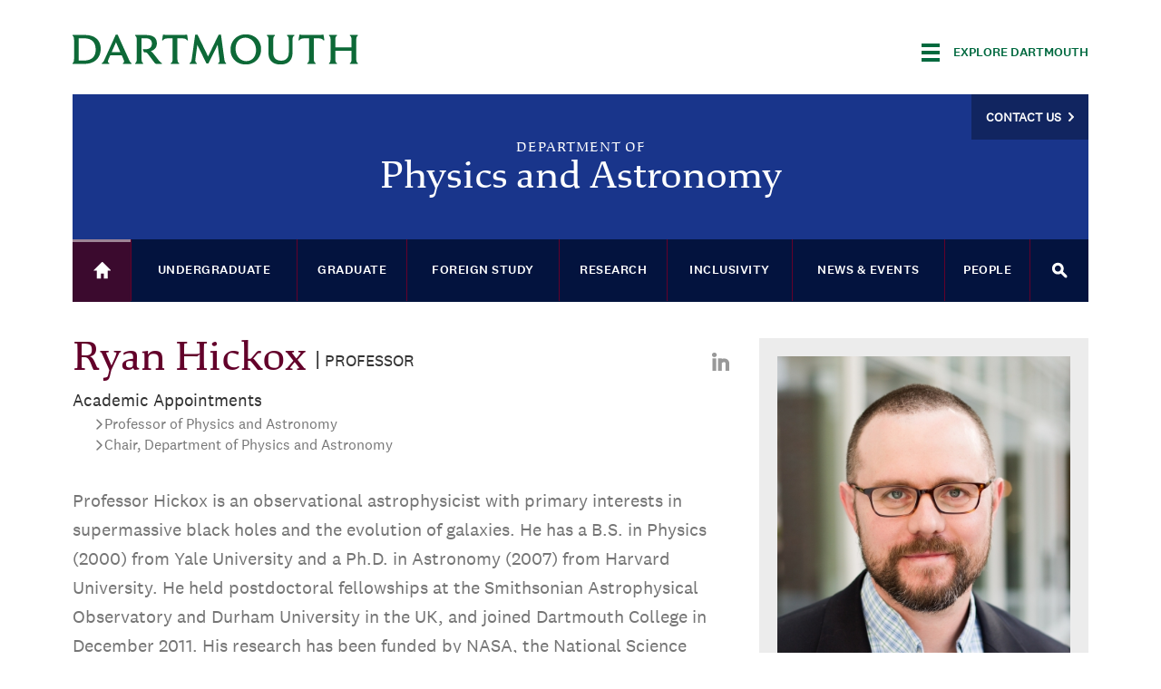

--- FILE ---
content_type: text/html; charset=utf-8
request_url: https://physics.dartmouth.edu/people/ryan-hickox
body_size: 24315
content:
<!DOCTYPE html>
  <!--[if IE 8]><html class="no-js full-page lt-ie9" lang="en" dir="ltr"> <![endif]-->
  <!--[if gt IE 8]><!--> <html class="full-page no-js" lang="en" dir="ltr"> <!--<![endif]-->
  <head>
    <meta charset="utf-8" /><script type="text/javascript">(window.NREUM||(NREUM={})).init={ajax:{deny_list:["bam.nr-data.net"]},feature_flags:["soft_nav"]};(window.NREUM||(NREUM={})).loader_config={licenseKey:"41d110b833",applicationID:"70692562",browserID:"70710015"};;/*! For license information please see nr-loader-rum-1.308.0.min.js.LICENSE.txt */
(()=>{var e,t,r={163:(e,t,r)=>{"use strict";r.d(t,{j:()=>E});var n=r(384),i=r(1741);var a=r(2555);r(860).K7.genericEvents;const s="experimental.resources",o="register",c=e=>{if(!e||"string"!=typeof e)return!1;try{document.createDocumentFragment().querySelector(e)}catch{return!1}return!0};var d=r(2614),u=r(944),l=r(8122);const f="[data-nr-mask]",g=e=>(0,l.a)(e,(()=>{const e={feature_flags:[],experimental:{allow_registered_children:!1,resources:!1},mask_selector:"*",block_selector:"[data-nr-block]",mask_input_options:{color:!1,date:!1,"datetime-local":!1,email:!1,month:!1,number:!1,range:!1,search:!1,tel:!1,text:!1,time:!1,url:!1,week:!1,textarea:!1,select:!1,password:!0}};return{ajax:{deny_list:void 0,block_internal:!0,enabled:!0,autoStart:!0},api:{get allow_registered_children(){return e.feature_flags.includes(o)||e.experimental.allow_registered_children},set allow_registered_children(t){e.experimental.allow_registered_children=t},duplicate_registered_data:!1},browser_consent_mode:{enabled:!1},distributed_tracing:{enabled:void 0,exclude_newrelic_header:void 0,cors_use_newrelic_header:void 0,cors_use_tracecontext_headers:void 0,allowed_origins:void 0},get feature_flags(){return e.feature_flags},set feature_flags(t){e.feature_flags=t},generic_events:{enabled:!0,autoStart:!0},harvest:{interval:30},jserrors:{enabled:!0,autoStart:!0},logging:{enabled:!0,autoStart:!0},metrics:{enabled:!0,autoStart:!0},obfuscate:void 0,page_action:{enabled:!0},page_view_event:{enabled:!0,autoStart:!0},page_view_timing:{enabled:!0,autoStart:!0},performance:{capture_marks:!1,capture_measures:!1,capture_detail:!0,resources:{get enabled(){return e.feature_flags.includes(s)||e.experimental.resources},set enabled(t){e.experimental.resources=t},asset_types:[],first_party_domains:[],ignore_newrelic:!0}},privacy:{cookies_enabled:!0},proxy:{assets:void 0,beacon:void 0},session:{expiresMs:d.wk,inactiveMs:d.BB},session_replay:{autoStart:!0,enabled:!1,preload:!1,sampling_rate:10,error_sampling_rate:100,collect_fonts:!1,inline_images:!1,fix_stylesheets:!0,mask_all_inputs:!0,get mask_text_selector(){return e.mask_selector},set mask_text_selector(t){c(t)?e.mask_selector="".concat(t,",").concat(f):""===t||null===t?e.mask_selector=f:(0,u.R)(5,t)},get block_class(){return"nr-block"},get ignore_class(){return"nr-ignore"},get mask_text_class(){return"nr-mask"},get block_selector(){return e.block_selector},set block_selector(t){c(t)?e.block_selector+=",".concat(t):""!==t&&(0,u.R)(6,t)},get mask_input_options(){return e.mask_input_options},set mask_input_options(t){t&&"object"==typeof t?e.mask_input_options={...t,password:!0}:(0,u.R)(7,t)}},session_trace:{enabled:!0,autoStart:!0},soft_navigations:{enabled:!0,autoStart:!0},spa:{enabled:!0,autoStart:!0},ssl:void 0,user_actions:{enabled:!0,elementAttributes:["id","className","tagName","type"]}}})());var p=r(6154),m=r(9324);let h=0;const v={buildEnv:m.F3,distMethod:m.Xs,version:m.xv,originTime:p.WN},b={consented:!1},y={appMetadata:{},get consented(){return this.session?.state?.consent||b.consented},set consented(e){b.consented=e},customTransaction:void 0,denyList:void 0,disabled:!1,harvester:void 0,isolatedBacklog:!1,isRecording:!1,loaderType:void 0,maxBytes:3e4,obfuscator:void 0,onerror:void 0,ptid:void 0,releaseIds:{},session:void 0,timeKeeper:void 0,registeredEntities:[],jsAttributesMetadata:{bytes:0},get harvestCount(){return++h}},_=e=>{const t=(0,l.a)(e,y),r=Object.keys(v).reduce((e,t)=>(e[t]={value:v[t],writable:!1,configurable:!0,enumerable:!0},e),{});return Object.defineProperties(t,r)};var w=r(5701);const x=e=>{const t=e.startsWith("http");e+="/",r.p=t?e:"https://"+e};var R=r(7836),k=r(3241);const A={accountID:void 0,trustKey:void 0,agentID:void 0,licenseKey:void 0,applicationID:void 0,xpid:void 0},S=e=>(0,l.a)(e,A),T=new Set;function E(e,t={},r,s){let{init:o,info:c,loader_config:d,runtime:u={},exposed:l=!0}=t;if(!c){const e=(0,n.pV)();o=e.init,c=e.info,d=e.loader_config}e.init=g(o||{}),e.loader_config=S(d||{}),c.jsAttributes??={},p.bv&&(c.jsAttributes.isWorker=!0),e.info=(0,a.D)(c);const f=e.init,m=[c.beacon,c.errorBeacon];T.has(e.agentIdentifier)||(f.proxy.assets&&(x(f.proxy.assets),m.push(f.proxy.assets)),f.proxy.beacon&&m.push(f.proxy.beacon),e.beacons=[...m],function(e){const t=(0,n.pV)();Object.getOwnPropertyNames(i.W.prototype).forEach(r=>{const n=i.W.prototype[r];if("function"!=typeof n||"constructor"===n)return;let a=t[r];e[r]&&!1!==e.exposed&&"micro-agent"!==e.runtime?.loaderType&&(t[r]=(...t)=>{const n=e[r](...t);return a?a(...t):n})})}(e),(0,n.US)("activatedFeatures",w.B)),u.denyList=[...f.ajax.deny_list||[],...f.ajax.block_internal?m:[]],u.ptid=e.agentIdentifier,u.loaderType=r,e.runtime=_(u),T.has(e.agentIdentifier)||(e.ee=R.ee.get(e.agentIdentifier),e.exposed=l,(0,k.W)({agentIdentifier:e.agentIdentifier,drained:!!w.B?.[e.agentIdentifier],type:"lifecycle",name:"initialize",feature:void 0,data:e.config})),T.add(e.agentIdentifier)}},384:(e,t,r)=>{"use strict";r.d(t,{NT:()=>s,US:()=>u,Zm:()=>o,bQ:()=>d,dV:()=>c,pV:()=>l});var n=r(6154),i=r(1863),a=r(1910);const s={beacon:"bam.nr-data.net",errorBeacon:"bam.nr-data.net"};function o(){return n.gm.NREUM||(n.gm.NREUM={}),void 0===n.gm.newrelic&&(n.gm.newrelic=n.gm.NREUM),n.gm.NREUM}function c(){let e=o();return e.o||(e.o={ST:n.gm.setTimeout,SI:n.gm.setImmediate||n.gm.setInterval,CT:n.gm.clearTimeout,XHR:n.gm.XMLHttpRequest,REQ:n.gm.Request,EV:n.gm.Event,PR:n.gm.Promise,MO:n.gm.MutationObserver,FETCH:n.gm.fetch,WS:n.gm.WebSocket},(0,a.i)(...Object.values(e.o))),e}function d(e,t){let r=o();r.initializedAgents??={},t.initializedAt={ms:(0,i.t)(),date:new Date},r.initializedAgents[e]=t}function u(e,t){o()[e]=t}function l(){return function(){let e=o();const t=e.info||{};e.info={beacon:s.beacon,errorBeacon:s.errorBeacon,...t}}(),function(){let e=o();const t=e.init||{};e.init={...t}}(),c(),function(){let e=o();const t=e.loader_config||{};e.loader_config={...t}}(),o()}},782:(e,t,r)=>{"use strict";r.d(t,{T:()=>n});const n=r(860).K7.pageViewTiming},860:(e,t,r)=>{"use strict";r.d(t,{$J:()=>u,K7:()=>c,P3:()=>d,XX:()=>i,Yy:()=>o,df:()=>a,qY:()=>n,v4:()=>s});const n="events",i="jserrors",a="browser/blobs",s="rum",o="browser/logs",c={ajax:"ajax",genericEvents:"generic_events",jserrors:i,logging:"logging",metrics:"metrics",pageAction:"page_action",pageViewEvent:"page_view_event",pageViewTiming:"page_view_timing",sessionReplay:"session_replay",sessionTrace:"session_trace",softNav:"soft_navigations",spa:"spa"},d={[c.pageViewEvent]:1,[c.pageViewTiming]:2,[c.metrics]:3,[c.jserrors]:4,[c.spa]:5,[c.ajax]:6,[c.sessionTrace]:7,[c.softNav]:8,[c.sessionReplay]:9,[c.logging]:10,[c.genericEvents]:11},u={[c.pageViewEvent]:s,[c.pageViewTiming]:n,[c.ajax]:n,[c.spa]:n,[c.softNav]:n,[c.metrics]:i,[c.jserrors]:i,[c.sessionTrace]:a,[c.sessionReplay]:a,[c.logging]:o,[c.genericEvents]:"ins"}},944:(e,t,r)=>{"use strict";r.d(t,{R:()=>i});var n=r(3241);function i(e,t){"function"==typeof console.debug&&(console.debug("New Relic Warning: https://github.com/newrelic/newrelic-browser-agent/blob/main/docs/warning-codes.md#".concat(e),t),(0,n.W)({agentIdentifier:null,drained:null,type:"data",name:"warn",feature:"warn",data:{code:e,secondary:t}}))}},1687:(e,t,r)=>{"use strict";r.d(t,{Ak:()=>d,Ze:()=>f,x3:()=>u});var n=r(3241),i=r(7836),a=r(3606),s=r(860),o=r(2646);const c={};function d(e,t){const r={staged:!1,priority:s.P3[t]||0};l(e),c[e].get(t)||c[e].set(t,r)}function u(e,t){e&&c[e]&&(c[e].get(t)&&c[e].delete(t),p(e,t,!1),c[e].size&&g(e))}function l(e){if(!e)throw new Error("agentIdentifier required");c[e]||(c[e]=new Map)}function f(e="",t="feature",r=!1){if(l(e),!e||!c[e].get(t)||r)return p(e,t);c[e].get(t).staged=!0,g(e)}function g(e){const t=Array.from(c[e]);t.every(([e,t])=>t.staged)&&(t.sort((e,t)=>e[1].priority-t[1].priority),t.forEach(([t])=>{c[e].delete(t),p(e,t)}))}function p(e,t,r=!0){const s=e?i.ee.get(e):i.ee,c=a.i.handlers;if(!s.aborted&&s.backlog&&c){if((0,n.W)({agentIdentifier:e,type:"lifecycle",name:"drain",feature:t}),r){const e=s.backlog[t],r=c[t];if(r){for(let t=0;e&&t<e.length;++t)m(e[t],r);Object.entries(r).forEach(([e,t])=>{Object.values(t||{}).forEach(t=>{t[0]?.on&&t[0]?.context()instanceof o.y&&t[0].on(e,t[1])})})}}s.isolatedBacklog||delete c[t],s.backlog[t]=null,s.emit("drain-"+t,[])}}function m(e,t){var r=e[1];Object.values(t[r]||{}).forEach(t=>{var r=e[0];if(t[0]===r){var n=t[1],i=e[3],a=e[2];n.apply(i,a)}})}},1738:(e,t,r)=>{"use strict";r.d(t,{U:()=>g,Y:()=>f});var n=r(3241),i=r(9908),a=r(1863),s=r(944),o=r(5701),c=r(3969),d=r(8362),u=r(860),l=r(4261);function f(e,t,r,a){const f=a||r;!f||f[e]&&f[e]!==d.d.prototype[e]||(f[e]=function(){(0,i.p)(c.xV,["API/"+e+"/called"],void 0,u.K7.metrics,r.ee),(0,n.W)({agentIdentifier:r.agentIdentifier,drained:!!o.B?.[r.agentIdentifier],type:"data",name:"api",feature:l.Pl+e,data:{}});try{return t.apply(this,arguments)}catch(e){(0,s.R)(23,e)}})}function g(e,t,r,n,s){const o=e.info;null===r?delete o.jsAttributes[t]:o.jsAttributes[t]=r,(s||null===r)&&(0,i.p)(l.Pl+n,[(0,a.t)(),t,r],void 0,"session",e.ee)}},1741:(e,t,r)=>{"use strict";r.d(t,{W:()=>a});var n=r(944),i=r(4261);class a{#e(e,...t){if(this[e]!==a.prototype[e])return this[e](...t);(0,n.R)(35,e)}addPageAction(e,t){return this.#e(i.hG,e,t)}register(e){return this.#e(i.eY,e)}recordCustomEvent(e,t){return this.#e(i.fF,e,t)}setPageViewName(e,t){return this.#e(i.Fw,e,t)}setCustomAttribute(e,t,r){return this.#e(i.cD,e,t,r)}noticeError(e,t){return this.#e(i.o5,e,t)}setUserId(e,t=!1){return this.#e(i.Dl,e,t)}setApplicationVersion(e){return this.#e(i.nb,e)}setErrorHandler(e){return this.#e(i.bt,e)}addRelease(e,t){return this.#e(i.k6,e,t)}log(e,t){return this.#e(i.$9,e,t)}start(){return this.#e(i.d3)}finished(e){return this.#e(i.BL,e)}recordReplay(){return this.#e(i.CH)}pauseReplay(){return this.#e(i.Tb)}addToTrace(e){return this.#e(i.U2,e)}setCurrentRouteName(e){return this.#e(i.PA,e)}interaction(e){return this.#e(i.dT,e)}wrapLogger(e,t,r){return this.#e(i.Wb,e,t,r)}measure(e,t){return this.#e(i.V1,e,t)}consent(e){return this.#e(i.Pv,e)}}},1863:(e,t,r)=>{"use strict";function n(){return Math.floor(performance.now())}r.d(t,{t:()=>n})},1910:(e,t,r)=>{"use strict";r.d(t,{i:()=>a});var n=r(944);const i=new Map;function a(...e){return e.every(e=>{if(i.has(e))return i.get(e);const t="function"==typeof e?e.toString():"",r=t.includes("[native code]"),a=t.includes("nrWrapper");return r||a||(0,n.R)(64,e?.name||t),i.set(e,r),r})}},2555:(e,t,r)=>{"use strict";r.d(t,{D:()=>o,f:()=>s});var n=r(384),i=r(8122);const a={beacon:n.NT.beacon,errorBeacon:n.NT.errorBeacon,licenseKey:void 0,applicationID:void 0,sa:void 0,queueTime:void 0,applicationTime:void 0,ttGuid:void 0,user:void 0,account:void 0,product:void 0,extra:void 0,jsAttributes:{},userAttributes:void 0,atts:void 0,transactionName:void 0,tNamePlain:void 0};function s(e){try{return!!e.licenseKey&&!!e.errorBeacon&&!!e.applicationID}catch(e){return!1}}const o=e=>(0,i.a)(e,a)},2614:(e,t,r)=>{"use strict";r.d(t,{BB:()=>s,H3:()=>n,g:()=>d,iL:()=>c,tS:()=>o,uh:()=>i,wk:()=>a});const n="NRBA",i="SESSION",a=144e5,s=18e5,o={STARTED:"session-started",PAUSE:"session-pause",RESET:"session-reset",RESUME:"session-resume",UPDATE:"session-update"},c={SAME_TAB:"same-tab",CROSS_TAB:"cross-tab"},d={OFF:0,FULL:1,ERROR:2}},2646:(e,t,r)=>{"use strict";r.d(t,{y:()=>n});class n{constructor(e){this.contextId=e}}},2843:(e,t,r)=>{"use strict";r.d(t,{G:()=>a,u:()=>i});var n=r(3878);function i(e,t=!1,r,i){(0,n.DD)("visibilitychange",function(){if(t)return void("hidden"===document.visibilityState&&e());e(document.visibilityState)},r,i)}function a(e,t,r){(0,n.sp)("pagehide",e,t,r)}},3241:(e,t,r)=>{"use strict";r.d(t,{W:()=>a});var n=r(6154);const i="newrelic";function a(e={}){try{n.gm.dispatchEvent(new CustomEvent(i,{detail:e}))}catch(e){}}},3606:(e,t,r)=>{"use strict";r.d(t,{i:()=>a});var n=r(9908);a.on=s;var i=a.handlers={};function a(e,t,r,a){s(a||n.d,i,e,t,r)}function s(e,t,r,i,a){a||(a="feature"),e||(e=n.d);var s=t[a]=t[a]||{};(s[r]=s[r]||[]).push([e,i])}},3878:(e,t,r)=>{"use strict";function n(e,t){return{capture:e,passive:!1,signal:t}}function i(e,t,r=!1,i){window.addEventListener(e,t,n(r,i))}function a(e,t,r=!1,i){document.addEventListener(e,t,n(r,i))}r.d(t,{DD:()=>a,jT:()=>n,sp:()=>i})},3969:(e,t,r)=>{"use strict";r.d(t,{TZ:()=>n,XG:()=>o,rs:()=>i,xV:()=>s,z_:()=>a});const n=r(860).K7.metrics,i="sm",a="cm",s="storeSupportabilityMetrics",o="storeEventMetrics"},4234:(e,t,r)=>{"use strict";r.d(t,{W:()=>a});var n=r(7836),i=r(1687);class a{constructor(e,t){this.agentIdentifier=e,this.ee=n.ee.get(e),this.featureName=t,this.blocked=!1}deregisterDrain(){(0,i.x3)(this.agentIdentifier,this.featureName)}}},4261:(e,t,r)=>{"use strict";r.d(t,{$9:()=>d,BL:()=>o,CH:()=>g,Dl:()=>_,Fw:()=>y,PA:()=>h,Pl:()=>n,Pv:()=>k,Tb:()=>l,U2:()=>a,V1:()=>R,Wb:()=>x,bt:()=>b,cD:()=>v,d3:()=>w,dT:()=>c,eY:()=>p,fF:()=>f,hG:()=>i,k6:()=>s,nb:()=>m,o5:()=>u});const n="api-",i="addPageAction",a="addToTrace",s="addRelease",o="finished",c="interaction",d="log",u="noticeError",l="pauseReplay",f="recordCustomEvent",g="recordReplay",p="register",m="setApplicationVersion",h="setCurrentRouteName",v="setCustomAttribute",b="setErrorHandler",y="setPageViewName",_="setUserId",w="start",x="wrapLogger",R="measure",k="consent"},5289:(e,t,r)=>{"use strict";r.d(t,{GG:()=>s,Qr:()=>c,sB:()=>o});var n=r(3878),i=r(6389);function a(){return"undefined"==typeof document||"complete"===document.readyState}function s(e,t){if(a())return e();const r=(0,i.J)(e),s=setInterval(()=>{a()&&(clearInterval(s),r())},500);(0,n.sp)("load",r,t)}function o(e){if(a())return e();(0,n.DD)("DOMContentLoaded",e)}function c(e){if(a())return e();(0,n.sp)("popstate",e)}},5607:(e,t,r)=>{"use strict";r.d(t,{W:()=>n});const n=(0,r(9566).bz)()},5701:(e,t,r)=>{"use strict";r.d(t,{B:()=>a,t:()=>s});var n=r(3241);const i=new Set,a={};function s(e,t){const r=t.agentIdentifier;a[r]??={},e&&"object"==typeof e&&(i.has(r)||(t.ee.emit("rumresp",[e]),a[r]=e,i.add(r),(0,n.W)({agentIdentifier:r,loaded:!0,drained:!0,type:"lifecycle",name:"load",feature:void 0,data:e})))}},6154:(e,t,r)=>{"use strict";r.d(t,{OF:()=>c,RI:()=>i,WN:()=>u,bv:()=>a,eN:()=>l,gm:()=>s,mw:()=>o,sb:()=>d});var n=r(1863);const i="undefined"!=typeof window&&!!window.document,a="undefined"!=typeof WorkerGlobalScope&&("undefined"!=typeof self&&self instanceof WorkerGlobalScope&&self.navigator instanceof WorkerNavigator||"undefined"!=typeof globalThis&&globalThis instanceof WorkerGlobalScope&&globalThis.navigator instanceof WorkerNavigator),s=i?window:"undefined"!=typeof WorkerGlobalScope&&("undefined"!=typeof self&&self instanceof WorkerGlobalScope&&self||"undefined"!=typeof globalThis&&globalThis instanceof WorkerGlobalScope&&globalThis),o=Boolean("hidden"===s?.document?.visibilityState),c=/iPad|iPhone|iPod/.test(s.navigator?.userAgent),d=c&&"undefined"==typeof SharedWorker,u=((()=>{const e=s.navigator?.userAgent?.match(/Firefox[/\s](\d+\.\d+)/);Array.isArray(e)&&e.length>=2&&e[1]})(),Date.now()-(0,n.t)()),l=()=>"undefined"!=typeof PerformanceNavigationTiming&&s?.performance?.getEntriesByType("navigation")?.[0]?.responseStart},6389:(e,t,r)=>{"use strict";function n(e,t=500,r={}){const n=r?.leading||!1;let i;return(...r)=>{n&&void 0===i&&(e.apply(this,r),i=setTimeout(()=>{i=clearTimeout(i)},t)),n||(clearTimeout(i),i=setTimeout(()=>{e.apply(this,r)},t))}}function i(e){let t=!1;return(...r)=>{t||(t=!0,e.apply(this,r))}}r.d(t,{J:()=>i,s:()=>n})},6630:(e,t,r)=>{"use strict";r.d(t,{T:()=>n});const n=r(860).K7.pageViewEvent},7699:(e,t,r)=>{"use strict";r.d(t,{It:()=>a,KC:()=>o,No:()=>i,qh:()=>s});var n=r(860);const i=16e3,a=1e6,s="SESSION_ERROR",o={[n.K7.logging]:!0,[n.K7.genericEvents]:!1,[n.K7.jserrors]:!1,[n.K7.ajax]:!1}},7836:(e,t,r)=>{"use strict";r.d(t,{P:()=>o,ee:()=>c});var n=r(384),i=r(8990),a=r(2646),s=r(5607);const o="nr@context:".concat(s.W),c=function e(t,r){var n={},s={},u={},l=!1;try{l=16===r.length&&d.initializedAgents?.[r]?.runtime.isolatedBacklog}catch(e){}var f={on:p,addEventListener:p,removeEventListener:function(e,t){var r=n[e];if(!r)return;for(var i=0;i<r.length;i++)r[i]===t&&r.splice(i,1)},emit:function(e,r,n,i,a){!1!==a&&(a=!0);if(c.aborted&&!i)return;t&&a&&t.emit(e,r,n);var o=g(n);m(e).forEach(e=>{e.apply(o,r)});var d=v()[s[e]];d&&d.push([f,e,r,o]);return o},get:h,listeners:m,context:g,buffer:function(e,t){const r=v();if(t=t||"feature",f.aborted)return;Object.entries(e||{}).forEach(([e,n])=>{s[n]=t,t in r||(r[t]=[])})},abort:function(){f._aborted=!0,Object.keys(f.backlog).forEach(e=>{delete f.backlog[e]})},isBuffering:function(e){return!!v()[s[e]]},debugId:r,backlog:l?{}:t&&"object"==typeof t.backlog?t.backlog:{},isolatedBacklog:l};return Object.defineProperty(f,"aborted",{get:()=>{let e=f._aborted||!1;return e||(t&&(e=t.aborted),e)}}),f;function g(e){return e&&e instanceof a.y?e:e?(0,i.I)(e,o,()=>new a.y(o)):new a.y(o)}function p(e,t){n[e]=m(e).concat(t)}function m(e){return n[e]||[]}function h(t){return u[t]=u[t]||e(f,t)}function v(){return f.backlog}}(void 0,"globalEE"),d=(0,n.Zm)();d.ee||(d.ee=c)},8122:(e,t,r)=>{"use strict";r.d(t,{a:()=>i});var n=r(944);function i(e,t){try{if(!e||"object"!=typeof e)return(0,n.R)(3);if(!t||"object"!=typeof t)return(0,n.R)(4);const r=Object.create(Object.getPrototypeOf(t),Object.getOwnPropertyDescriptors(t)),a=0===Object.keys(r).length?e:r;for(let s in a)if(void 0!==e[s])try{if(null===e[s]){r[s]=null;continue}Array.isArray(e[s])&&Array.isArray(t[s])?r[s]=Array.from(new Set([...e[s],...t[s]])):"object"==typeof e[s]&&"object"==typeof t[s]?r[s]=i(e[s],t[s]):r[s]=e[s]}catch(e){r[s]||(0,n.R)(1,e)}return r}catch(e){(0,n.R)(2,e)}}},8362:(e,t,r)=>{"use strict";r.d(t,{d:()=>a});var n=r(9566),i=r(1741);class a extends i.W{agentIdentifier=(0,n.LA)(16)}},8374:(e,t,r)=>{r.nc=(()=>{try{return document?.currentScript?.nonce}catch(e){}return""})()},8990:(e,t,r)=>{"use strict";r.d(t,{I:()=>i});var n=Object.prototype.hasOwnProperty;function i(e,t,r){if(n.call(e,t))return e[t];var i=r();if(Object.defineProperty&&Object.keys)try{return Object.defineProperty(e,t,{value:i,writable:!0,enumerable:!1}),i}catch(e){}return e[t]=i,i}},9324:(e,t,r)=>{"use strict";r.d(t,{F3:()=>i,Xs:()=>a,xv:()=>n});const n="1.308.0",i="PROD",a="CDN"},9566:(e,t,r)=>{"use strict";r.d(t,{LA:()=>o,bz:()=>s});var n=r(6154);const i="xxxxxxxx-xxxx-4xxx-yxxx-xxxxxxxxxxxx";function a(e,t){return e?15&e[t]:16*Math.random()|0}function s(){const e=n.gm?.crypto||n.gm?.msCrypto;let t,r=0;return e&&e.getRandomValues&&(t=e.getRandomValues(new Uint8Array(30))),i.split("").map(e=>"x"===e?a(t,r++).toString(16):"y"===e?(3&a()|8).toString(16):e).join("")}function o(e){const t=n.gm?.crypto||n.gm?.msCrypto;let r,i=0;t&&t.getRandomValues&&(r=t.getRandomValues(new Uint8Array(e)));const s=[];for(var o=0;o<e;o++)s.push(a(r,i++).toString(16));return s.join("")}},9908:(e,t,r)=>{"use strict";r.d(t,{d:()=>n,p:()=>i});var n=r(7836).ee.get("handle");function i(e,t,r,i,a){a?(a.buffer([e],i),a.emit(e,t,r)):(n.buffer([e],i),n.emit(e,t,r))}}},n={};function i(e){var t=n[e];if(void 0!==t)return t.exports;var a=n[e]={exports:{}};return r[e](a,a.exports,i),a.exports}i.m=r,i.d=(e,t)=>{for(var r in t)i.o(t,r)&&!i.o(e,r)&&Object.defineProperty(e,r,{enumerable:!0,get:t[r]})},i.f={},i.e=e=>Promise.all(Object.keys(i.f).reduce((t,r)=>(i.f[r](e,t),t),[])),i.u=e=>"nr-rum-1.308.0.min.js",i.o=(e,t)=>Object.prototype.hasOwnProperty.call(e,t),e={},t="NRBA-1.308.0.PROD:",i.l=(r,n,a,s)=>{if(e[r])e[r].push(n);else{var o,c;if(void 0!==a)for(var d=document.getElementsByTagName("script"),u=0;u<d.length;u++){var l=d[u];if(l.getAttribute("src")==r||l.getAttribute("data-webpack")==t+a){o=l;break}}if(!o){c=!0;var f={296:"sha512-+MIMDsOcckGXa1EdWHqFNv7P+JUkd5kQwCBr3KE6uCvnsBNUrdSt4a/3/L4j4TxtnaMNjHpza2/erNQbpacJQA=="};(o=document.createElement("script")).charset="utf-8",i.nc&&o.setAttribute("nonce",i.nc),o.setAttribute("data-webpack",t+a),o.src=r,0!==o.src.indexOf(window.location.origin+"/")&&(o.crossOrigin="anonymous"),f[s]&&(o.integrity=f[s])}e[r]=[n];var g=(t,n)=>{o.onerror=o.onload=null,clearTimeout(p);var i=e[r];if(delete e[r],o.parentNode&&o.parentNode.removeChild(o),i&&i.forEach(e=>e(n)),t)return t(n)},p=setTimeout(g.bind(null,void 0,{type:"timeout",target:o}),12e4);o.onerror=g.bind(null,o.onerror),o.onload=g.bind(null,o.onload),c&&document.head.appendChild(o)}},i.r=e=>{"undefined"!=typeof Symbol&&Symbol.toStringTag&&Object.defineProperty(e,Symbol.toStringTag,{value:"Module"}),Object.defineProperty(e,"__esModule",{value:!0})},i.p="https://js-agent.newrelic.com/",(()=>{var e={374:0,840:0};i.f.j=(t,r)=>{var n=i.o(e,t)?e[t]:void 0;if(0!==n)if(n)r.push(n[2]);else{var a=new Promise((r,i)=>n=e[t]=[r,i]);r.push(n[2]=a);var s=i.p+i.u(t),o=new Error;i.l(s,r=>{if(i.o(e,t)&&(0!==(n=e[t])&&(e[t]=void 0),n)){var a=r&&("load"===r.type?"missing":r.type),s=r&&r.target&&r.target.src;o.message="Loading chunk "+t+" failed: ("+a+": "+s+")",o.name="ChunkLoadError",o.type=a,o.request=s,n[1](o)}},"chunk-"+t,t)}};var t=(t,r)=>{var n,a,[s,o,c]=r,d=0;if(s.some(t=>0!==e[t])){for(n in o)i.o(o,n)&&(i.m[n]=o[n]);if(c)c(i)}for(t&&t(r);d<s.length;d++)a=s[d],i.o(e,a)&&e[a]&&e[a][0](),e[a]=0},r=self["webpackChunk:NRBA-1.308.0.PROD"]=self["webpackChunk:NRBA-1.308.0.PROD"]||[];r.forEach(t.bind(null,0)),r.push=t.bind(null,r.push.bind(r))})(),(()=>{"use strict";i(8374);var e=i(8362),t=i(860);const r=Object.values(t.K7);var n=i(163);var a=i(9908),s=i(1863),o=i(4261),c=i(1738);var d=i(1687),u=i(4234),l=i(5289),f=i(6154),g=i(944),p=i(384);const m=e=>f.RI&&!0===e?.privacy.cookies_enabled;function h(e){return!!(0,p.dV)().o.MO&&m(e)&&!0===e?.session_trace.enabled}var v=i(6389),b=i(7699);class y extends u.W{constructor(e,t){super(e.agentIdentifier,t),this.agentRef=e,this.abortHandler=void 0,this.featAggregate=void 0,this.loadedSuccessfully=void 0,this.onAggregateImported=new Promise(e=>{this.loadedSuccessfully=e}),this.deferred=Promise.resolve(),!1===e.init[this.featureName].autoStart?this.deferred=new Promise((t,r)=>{this.ee.on("manual-start-all",(0,v.J)(()=>{(0,d.Ak)(e.agentIdentifier,this.featureName),t()}))}):(0,d.Ak)(e.agentIdentifier,t)}importAggregator(e,t,r={}){if(this.featAggregate)return;const n=async()=>{let n;await this.deferred;try{if(m(e.init)){const{setupAgentSession:t}=await i.e(296).then(i.bind(i,3305));n=t(e)}}catch(e){(0,g.R)(20,e),this.ee.emit("internal-error",[e]),(0,a.p)(b.qh,[e],void 0,this.featureName,this.ee)}try{if(!this.#t(this.featureName,n,e.init))return(0,d.Ze)(this.agentIdentifier,this.featureName),void this.loadedSuccessfully(!1);const{Aggregate:i}=await t();this.featAggregate=new i(e,r),e.runtime.harvester.initializedAggregates.push(this.featAggregate),this.loadedSuccessfully(!0)}catch(e){(0,g.R)(34,e),this.abortHandler?.(),(0,d.Ze)(this.agentIdentifier,this.featureName,!0),this.loadedSuccessfully(!1),this.ee&&this.ee.abort()}};f.RI?(0,l.GG)(()=>n(),!0):n()}#t(e,r,n){if(this.blocked)return!1;switch(e){case t.K7.sessionReplay:return h(n)&&!!r;case t.K7.sessionTrace:return!!r;default:return!0}}}var _=i(6630),w=i(2614),x=i(3241);class R extends y{static featureName=_.T;constructor(e){var t;super(e,_.T),this.setupInspectionEvents(e.agentIdentifier),t=e,(0,c.Y)(o.Fw,function(e,r){"string"==typeof e&&("/"!==e.charAt(0)&&(e="/"+e),t.runtime.customTransaction=(r||"http://custom.transaction")+e,(0,a.p)(o.Pl+o.Fw,[(0,s.t)()],void 0,void 0,t.ee))},t),this.importAggregator(e,()=>i.e(296).then(i.bind(i,3943)))}setupInspectionEvents(e){const t=(t,r)=>{t&&(0,x.W)({agentIdentifier:e,timeStamp:t.timeStamp,loaded:"complete"===t.target.readyState,type:"window",name:r,data:t.target.location+""})};(0,l.sB)(e=>{t(e,"DOMContentLoaded")}),(0,l.GG)(e=>{t(e,"load")}),(0,l.Qr)(e=>{t(e,"navigate")}),this.ee.on(w.tS.UPDATE,(t,r)=>{(0,x.W)({agentIdentifier:e,type:"lifecycle",name:"session",data:r})})}}class k extends e.d{constructor(e){var t;(super(),f.gm)?(this.features={},(0,p.bQ)(this.agentIdentifier,this),this.desiredFeatures=new Set(e.features||[]),this.desiredFeatures.add(R),(0,n.j)(this,e,e.loaderType||"agent"),t=this,(0,c.Y)(o.cD,function(e,r,n=!1){if("string"==typeof e){if(["string","number","boolean"].includes(typeof r)||null===r)return(0,c.U)(t,e,r,o.cD,n);(0,g.R)(40,typeof r)}else(0,g.R)(39,typeof e)},t),function(e){(0,c.Y)(o.Dl,function(t,r=!1){if("string"!=typeof t&&null!==t)return void(0,g.R)(41,typeof t);const n=e.info.jsAttributes["enduser.id"];r&&null!=n&&n!==t?(0,a.p)(o.Pl+"setUserIdAndResetSession",[t],void 0,"session",e.ee):(0,c.U)(e,"enduser.id",t,o.Dl,!0)},e)}(this),function(e){(0,c.Y)(o.nb,function(t){if("string"==typeof t||null===t)return(0,c.U)(e,"application.version",t,o.nb,!1);(0,g.R)(42,typeof t)},e)}(this),function(e){(0,c.Y)(o.d3,function(){e.ee.emit("manual-start-all")},e)}(this),function(e){(0,c.Y)(o.Pv,function(t=!0){if("boolean"==typeof t){if((0,a.p)(o.Pl+o.Pv,[t],void 0,"session",e.ee),e.runtime.consented=t,t){const t=e.features.page_view_event;t.onAggregateImported.then(e=>{const r=t.featAggregate;e&&!r.sentRum&&r.sendRum()})}}else(0,g.R)(65,typeof t)},e)}(this),this.run()):(0,g.R)(21)}get config(){return{info:this.info,init:this.init,loader_config:this.loader_config,runtime:this.runtime}}get api(){return this}run(){try{const e=function(e){const t={};return r.forEach(r=>{t[r]=!!e[r]?.enabled}),t}(this.init),n=[...this.desiredFeatures];n.sort((e,r)=>t.P3[e.featureName]-t.P3[r.featureName]),n.forEach(r=>{if(!e[r.featureName]&&r.featureName!==t.K7.pageViewEvent)return;if(r.featureName===t.K7.spa)return void(0,g.R)(67);const n=function(e){switch(e){case t.K7.ajax:return[t.K7.jserrors];case t.K7.sessionTrace:return[t.K7.ajax,t.K7.pageViewEvent];case t.K7.sessionReplay:return[t.K7.sessionTrace];case t.K7.pageViewTiming:return[t.K7.pageViewEvent];default:return[]}}(r.featureName).filter(e=>!(e in this.features));n.length>0&&(0,g.R)(36,{targetFeature:r.featureName,missingDependencies:n}),this.features[r.featureName]=new r(this)})}catch(e){(0,g.R)(22,e);for(const e in this.features)this.features[e].abortHandler?.();const t=(0,p.Zm)();delete t.initializedAgents[this.agentIdentifier]?.features,delete this.sharedAggregator;return t.ee.get(this.agentIdentifier).abort(),!1}}}var A=i(2843),S=i(782);class T extends y{static featureName=S.T;constructor(e){super(e,S.T),f.RI&&((0,A.u)(()=>(0,a.p)("docHidden",[(0,s.t)()],void 0,S.T,this.ee),!0),(0,A.G)(()=>(0,a.p)("winPagehide",[(0,s.t)()],void 0,S.T,this.ee)),this.importAggregator(e,()=>i.e(296).then(i.bind(i,2117))))}}var E=i(3969);class I extends y{static featureName=E.TZ;constructor(e){super(e,E.TZ),f.RI&&document.addEventListener("securitypolicyviolation",e=>{(0,a.p)(E.xV,["Generic/CSPViolation/Detected"],void 0,this.featureName,this.ee)}),this.importAggregator(e,()=>i.e(296).then(i.bind(i,9623)))}}new k({features:[R,T,I],loaderType:"lite"})})()})();</script>
<link rel="shortcut icon" href="https://physics.dartmouth.edu/sites/all/themes/dartmouth_base/favicon.ico" />
<meta name="viewport" content="width=device-width, maximum-scale = 5.0" />
<meta http-equiv="ImageToolbar" content="false" />
<meta name="generator" content="Drupal 7 (https://www.drupal.org)" />
<link rel="canonical" href="https://faculty-directory.dartmouth.edu/ryan-hickox" />
<link rel="shortlink" href="https://physics.dartmouth.edu/node/12001" />
<meta property="og:site_name" content="Department of Physics and Astronomy" />
<meta property="og:type" content="article" />
<meta property="og:url" content="https://physics.dartmouth.edu/people/ryan-hickox" />
<meta property="og:title" content="Ryan Hickox" />
<meta property="og:updated_time" content="2025-07-14T13:06:14-04:00" />
<meta name="twitter:card" content="summary" />
<meta name="twitter:url" content="https://physics.dartmouth.edu/people/ryan-hickox" />
<meta name="twitter:title" content="Ryan Hickox" />
<meta property="article:published_time" content="2013-04-02T12:46:40-04:00" />
<meta property="article:modified_time" content="2025-07-14T13:06:14-04:00" />
    <title>Ryan Hickox | Department of Physics and Astronomy</title>
    <link rel="stylesheet" href="https://physics.dartmouth.edu/sites/department_physics_astronomy/files/css/css_kShW4RPmRstZ3SpIC-ZvVGNFVAi0WEMuCnI0ZkYIaFw.css" />
<link rel="stylesheet" href="https://physics.dartmouth.edu/sites/department_physics_astronomy/files/css/css_NXti8f1KG_3PtT4IIc0U3jDor0MbcpVCy5HvGkHBurk.css" media="screen" />
<link rel="stylesheet" href="https://physics.dartmouth.edu/sites/department_physics_astronomy/files/css/css_Vfa6Gr5fzaGmhbNjg3-Ws60eWvtbZvXwGpOzp9yW7q4.css" />
<link rel="stylesheet" href="https://physics.dartmouth.edu/sites/department_physics_astronomy/files/css/css__jmeI-TsUnn1aBhzsKzPQSrbq9NOx_sUUS3xIb4uyDY.css" />
<link rel="stylesheet" href="https://physics.dartmouth.edu/sites/department_physics_astronomy/files/css/css_m_VesRgomkNY5FTOl357onQvq4_cF55IXyT9OwuxbRo.css" />
    <script src="https://physics.dartmouth.edu/sites/department_physics_astronomy/files/js/js__csa3paxkYWdaV1GyXhFkgs-rji0HJlUXCmAfO-QznI.js"></script>
<script src="https://physics.dartmouth.edu/sites/department_physics_astronomy/files/js/js_mOx0WHl6cNZI0fqrVldT0Ay6Zv7VRFDm9LexZoNN_NI.js"></script>
<script>document.createElement( "picture" );</script>
<script src="https://physics.dartmouth.edu/sites/department_physics_astronomy/files/js/js_uvRJoWCBnlK5ZzKjTjB_p-R-K8Ct867-YUe2KyGICTI.js"></script>
<script src="https://physics.dartmouth.edu/sites/department_physics_astronomy/files/js/js_onbE0n0cQY6KTDQtHO_E27UBymFC-RuqypZZ6Zxez-o.js"></script>
<script src="https://physics.dartmouth.edu/sites/department_physics_astronomy/files/js/js_Z2ggv8YEqbvd6astfC85q1PuLMspI5A12uwBtTtE0Fw.js"></script>
<script src="https://physics.dartmouth.edu/sites/department_physics_astronomy/files/js/js_RhID6AUlDwmkRJFGwXII2YGabOf2FP8Vu1_S8InzhX4.js"></script>
<script src="https://cdn.bc0a.com/autopilot/f00000000283318/autopilot_sdk.js"></script>
<script src="https://physics.dartmouth.edu/sites/department_physics_astronomy/files/js/js_M6H77_1U0Ty3gAG82rponY574yMTuKzuFa8P9gAIpDc.js"></script>
<script>jQuery.extend(Drupal.settings, {"basePath":"\/","pathPrefix":"","setHasJsCookie":0,"ajaxPageState":{"theme":"dartmouth_dept_physics","theme_token":"T5B-QOxsVA2FV2A9cP2iNPgAd_CqIYiLpJIGnpo8QAo","js":{"sites\/all\/modules\/contrib\/picture\/picturefill\/picturefill.min.js":1,"sites\/all\/modules\/contrib\/picture\/picture.min.js":1,"0":1,"sites\/all\/themes\/dartmouth_base\/js\/dartmouth.js":1,"https:\/\/physics.dartmouth.edu\/sites\/department_physics_astronomy\/files\/google_tag\/gtm_pdsxf64\/google_tag.script.js":1,"https:\/\/physics.dartmouth.edu\/sites\/department_physics_astronomy\/files\/google_tag\/primary\/google_tag.script.js":1,"sites\/all\/modules\/contrib\/jquery_update\/replace\/jquery\/1.12\/jquery.min.js":1,"1":1,"misc\/jquery-extend-3.4.0.js":1,"misc\/jquery-html-prefilter-3.5.0-backport.js":1,"misc\/jquery.once.js":1,"misc\/drupal.js":1,"sites\/all\/modules\/contrib\/tipsy\/javascripts\/jquery.tipsy.js":1,"sites\/all\/modules\/contrib\/tipsy\/javascripts\/tipsy.js":1,"sites\/all\/modules\/contrib\/jquery_update\/js\/jquery_browser.js":1,"misc\/form-single-submit.js":1,"sites\/all\/modules\/custom\/content_repository\/modules\/content_repository_window\/js\/crwindow.js":1,"sites\/all\/modules\/custom\/content_feature\/dart_admin_main_menu\/js\/main-menu--admin.js":1,"sites\/all\/modules\/custom\/dart_emergency_banner\/js\/dart_emergency_banner.js":1,"sites\/all\/modules\/custom\/content_feature\/dart_page_layouts\/js\/dart_page_layouts.js":1,"sites\/all\/modules\/custom\/content_feature\/dart_top_stories\/js\/top-stories.js":1,"sites\/all\/modules\/custom\/dart_universal_notification\/dart_universal_notification.js":1,"sites\/all\/modules\/contrib\/entityreference\/js\/entityreference.js":1,"sites\/all\/modules\/contrib\/google_cse\/google_cse.js":1,"sites\/all\/modules\/custom\/panels_ipe_advanced\/js\/panels_ipe_advanced.js":1,"sites\/all\/modules\/contrib\/konamicode\/konamicode.js":1,"sites\/all\/modules\/custom\/dart_konamicode\/dart_konamicode.js":1,"sites\/all\/modules\/contrib\/custom_search\/js\/custom_search.js":1,"sites\/all\/modules\/custom\/content_feature\/dart_slideshow\/js\/slideshow.js":1,"sites\/all\/themes\/dartmouth_base\/js\/vendor\/jquery.cycle2.min.js":1,"https:\/\/cdn.bc0a.com\/autopilot\/f00000000283318\/autopilot_sdk.js":1,"sites\/all\/themes\/zurb_foundation\/js\/foundation.min.js":1,"sites\/all\/themes\/dartmouth_base\/js\/vendor\/focus-visible.min.js":1,"sites\/all\/themes\/dartmouth_base\/js\/vendor\/media.match.min.js":1,"sites\/all\/themes\/dartmouth_base\/js\/vendor\/jquery.matchHeight.js":1,"sites\/all\/themes\/dartmouth_base\/js\/vendor\/jquery.fittext.js":1,"sites\/all\/themes\/dartmouth_base\/js\/vendor\/jquery.touchSwipe.min.js":1,"sites\/all\/themes\/dartmouth_base\/js\/vendor\/jquery.ba-dotimeout.min.js":1,"sites\/all\/themes\/dartmouth_base\/js\/global-header.js":1,"sites\/all\/themes\/dartmouth_base\/js\/global-footer.js":1,"sites\/all\/themes\/dartmouth_base_academic\/js\/banner.js":1,"sites\/all\/themes\/dartmouth_base\/js\/ribbon-footer.js":1,"sites\/all\/themes\/dartmouth_base\/js\/promobox.js":1,"sites\/all\/themes\/dartmouth_base\/js\/promo-slider.js":1,"sites\/all\/themes\/dartmouth_base\/js\/show-more.js":1,"sites\/all\/themes\/dartmouth_base\/js\/map-box.js":1,"sites\/all\/themes\/dartmouth_base\/js\/view-page--responsive.js":1,"sites\/all\/themes\/dartmouth_base\/js\/skip-link.js":1,"sites\/all\/themes\/dartmouth_base\/js\/text-chunk.js":1,"sites\/all\/themes\/dartmouth_base\/js\/policy.js":1,"sites\/all\/themes\/dartmouth_base\/js\/check-share-blocked.js":1,"sites\/all\/themes\/dartmouth_base_academic\/js\/department-description.js":1,"sites\/all\/themes\/dartmouth_base_academic\/js\/academic-department-footer.js":1,"sites\/all\/themes\/dartmouth_base_academic\/js\/academic-inclusivity-footer.js":1},"css":{"modules\/system\/system.base.css":1,"modules\/system\/system.messages.css":1,"modules\/system\/system.theme.css":1,"sites\/all\/modules\/contrib\/tipsy\/stylesheets\/tipsy.css":1,"sites\/all\/modules\/custom\/content_repository\/css\/content_repository.css":1,"sites\/all\/modules\/features\/dart_cse\/css\/dart_cse.css":1,"sites\/all\/modules\/custom\/dart_emergency_banner\/theme\/dart_emergency_banner.css":1,"sites\/all\/modules\/custom\/dart_events\/theme\/dart_events.css":1,"sites\/all\/modules\/custom\/dart_events_dept\/theme\/dart_events_dept.css":1,"sites\/all\/modules\/custom\/dart_iframe\/dart_iframe.css":1,"sites\/all\/modules\/custom\/dart_universal_notification\/dart_universal_notification.css":1,"sites\/all\/modules\/contrib\/deploy\/css\/deploy.css":1,"modules\/field\/theme\/field.css":1,"sites\/all\/modules\/contrib\/google_cse\/google_cse.css":1,"modules\/node\/node.css":1,"sites\/all\/modules\/contrib\/picture\/picture_wysiwyg.css":1,"modules\/search\/search.css":1,"modules\/user\/user.css":1,"sites\/all\/modules\/contrib\/ckeditor\/css\/ckeditor.css":1,"sites\/all\/modules\/contrib\/ckeditor_image2\/ckeditor_image2.theme.css":1,"sites\/all\/modules\/contrib\/ckeditor_image2\/ckeditor_image2.responsive.css":1,"sites\/all\/modules\/contrib\/media\/modules\/media_wysiwyg\/css\/media_wysiwyg.base.css":1,"sites\/all\/modules\/contrib\/ctools\/css\/ctools.css":1,"sites\/all\/modules\/contrib\/panels\/css\/panels.css":1,"sites\/all\/modules\/contrib\/dismiss\/css\/dismiss.base.css":1,"sites\/all\/themes\/dartmouth_base\/css\/dartmouth-admin.css":1,"sites\/all\/modules\/contrib\/custom_search\/custom_search.css":1,"sites\/all\/themes\/zurb_foundation\/css\/normalize.css":1,"sites\/all\/themes\/oho_zurb_base\/css\/foundation.min.css":1,"sites\/all\/themes\/dartmouth_base\/css\/dartmouth.css":1,"sites\/all\/themes\/dartmouth_base\/css\/modal.css":1,"sites\/all\/themes\/dartmouth_base_academic\/css\/dartmouth-academic.css":1,"sites\/department_physics_astronomy.prod\/themes\/dartmouth_dept_physics\/css\/department_physics.css":1}},"dart_universal_notification":{"url":"https:\/\/home.dartmouth.edu\/api\/dart-universal-notification"},"googleCSE":{"cx":"017180522165740084141:v1wbqwoih_k","resultsWidth":600,"domain":"www.google.com","showWaterMark":1},"dart_konamicode":{"invaders_path":"\/sites\/all\/modules\/custom\/dart_konamicode\/invaders","scores_path":"https:\/\/ws.dartmouth.edu\/dart_konamicode\/invaders\/scores","submit_path":"https:\/\/ws.dartmouth.edu\/dart_konamicode\/invaders\/submit"},"konamicode":{"ivyinvaders":true},"custom_search":{"form_target":"_self","solr":0},"tipsy":{"custom_selectors":[{"selector":".tipsy","options":{"fade":1,"gravity":"w","delayIn":0,"delayOut":0,"trigger":"hover","opacity":"0.8","offset":0,"html":0,"tooltip_content":{"source":"attribute","selector":"title"}}}]},"dismiss":{"fadeout":0},"currentPath":"node\/12001","currentPathIsAdmin":false,"urlIsAjaxTrusted":{"\/people\/ryan-hickox":true}});</script>
    <!--[if lt IE 9]>
    <script src="http://html5shiv.googlecode.com/svn/trunk/html5.js"></script>
    <![endif]-->
  </head>
  <body class="html not-front not-logged-in no-sidebars page-node page-node- page-node-12001 node-type-people-profile section-people" >
    <div class="skip-link" role="navigation" aria-label="Quick Page Navigation">
      <a href="#main-content" class="element-invisible element-focusable">Skip to main content</a>
    </div>
    <noscript aria-hidden="true"><iframe src="https://www.googletagmanager.com/ns.html?id=GTM-PDSXF64" height="0" width="0" style="display:none;visibility:hidden"></iframe></noscript>
<noscript aria-hidden="true"><iframe src="https://www.googletagmanager.com/ns.html?id=GTM-W6T32LW" height="0" width="0" style="display:none;visibility:hidden"></iframe></noscript>
    <!--.page -->
<div role="document" class="page">
  <!--.l-header -->
  <header role="banner" class="l-header" aria-label="Site Header">

    
          <!--.l-header-region -->
        <section class="block block-dart-wrapper block-dart-wrapper-dart-wrapper-header header">
  
      
    <div class="container"><div class="row"><div id="nav-dartmouth" aria-hidden="true" role="navigation" tabindex="-1"><ul class="nav-dartmouth-table" role="list"><li class="three column" role="listitem" aria-labelledby="nav-label-154701"><h3 id="nav-label-154701"><a href="#">Admissions<span class="arrow"></span></a></h3><ul class="group" role="menu"><li role="menuitem"><a class="universal-header-outcomes" href="https://home.dartmouth.edu/outcomes">Outcomes</a></li><li role="menuitem"><a class="universal-header-the-student-experience" href="https://home.dartmouth.edu/admissions/student-experience">The Student Experience</a></li><li role="menuitem"><a class="universal-header-financial-aid" href="https://home.dartmouth.edu/financial-aid">Financial Aid</a></li><li role="menuitem"><a class="universal-header-degree-finder" href="https://home.dartmouth.edu/degrees">Degree Finder</a></li></ul></li><li class="three column" role="listitem" aria-labelledby="nav-label-154706"><h3 id="nav-label-154706"><a href="#">Academics<span class="arrow"></span></a></h3><ul class="group" role="menu"><li role="menuitem"><a class="universal-header-undergraduate-arts-sciences" href="https://home.dartmouth.edu/academics/undergraduate-arts-sciences">Undergraduate Arts & Sciences</a></li><li role="menuitem"><a class="universal-header-departments-and-programs" href="https://home.dartmouth.edu/academics/departments-programs">Departments and Programs</a></li><li role="menuitem"><a class="universal-header-research-scholarship-creativity" href="https://home.dartmouth.edu/academics/research">Research, Scholarship & Creativity</a></li><li role="menuitem"><a class="universal-header-centers-institutes" href="https://home.dartmouth.edu/academics/centers-institutes">Centers & Institutes</a></li><li role="menuitem"><a class="universal-header-geisel-school-of-medicine" href="https://geiselmed.dartmouth.edu/">Geisel School of Medicine</a></li><li role="menuitem"><a class="universal-header-guarini-school-of-graduate-advanced-studies" href="https://graduate.dartmouth.edu/">Guarini School of Graduate & Advanced Studies</a></li><li role="menuitem"><a class="universal-header-thayer-school-of-engineering" href="https://engineering.dartmouth.edu/">Thayer School of Engineering</a></li><li role="menuitem"><a class="universal-header-tuck-school-of-business" href="https://www.tuck.dartmouth.edu/">Tuck School of Business</a></li></ul></li><li class="three column" role="listitem" aria-labelledby="nav-label-154711"><h3 id="nav-label-154711"><a href="#">Campus Life<span class="arrow"></span></a></h3><ul class="group" role="menu"><li role="menuitem"><a class="universal-header-events" href="https://home.dartmouth.edu/events">Events</a></li><li role="menuitem"><a class="universal-header-diversity-inclusion" href="https://home.dartmouth.edu/campus-life/diversity-inclusion">Diversity & Inclusion</a></li><li role="menuitem"><a class="universal-header-athletics-recreation" href="https://home.dartmouth.edu/campus-life/athletics-recreation">Athletics & Recreation</a></li><li role="menuitem"><a class="universal-header-student-groups-activities" href="https://home.dartmouth.edu/campus-life/student-groups-activities">Student Groups & Activities</a></li><li role="menuitem"><a class="universal-header-residential-life" href="https://home.dartmouth.edu/campus-life/residential-life">Residential Life</a></li></ul></li><li class="three column" role="listitem" aria-labelledby="nav-label-154716"><h3 id="nav-label-154716"><a href="#">More<span class="arrow"></span></a></h3><ul class="group" role="menu"><li role="menuitem"><a class="universal-header-about" href="https://home.dartmouth.edu/about">About</a></li><li role="menuitem"><a class="universal-header-news" href="https://home.dartmouth.edu/news">News</a></li><li role="menuitem"><a class="universal-header-giving" href="https://alumni.dartmouth.edu/make-gift">Giving</a></li><li role="menuitem"><a class="universal-header-news-media" href="https://home.dartmouth.edu/news/news-media">News Media</a></li></ul><div id="search-dartmouth" role="search"><form onsubmit="location.href='//home.dartmouth.edu/search/google?keys=' + document.getElementById('input-search-dartmouth').value; return false;"><label for="input-search-dartmouth" class="offscreen">Search</label><input type="text" id="input-search-dartmouth" name="input-search-dartmouth" placeholder="Search" aria-required="true"><input type="submit" class="icn-search" value="GO"></form></div></li></ul></div></div></div><div role="banner" class="container" aria-label="College-wide Universal Header"><header class="row header-main"><div class="eight column"><a href="//home.dartmouth.edu" class="logo">Dartmouth College</a></div><div class="four column"><nav id="btn-nav-dartmouth" aria-label="Universal Header Navigation"><a class="universal-header-menu-toggle closed" aria-label="Explore Dartmouth" href="#"><span class="icn"></span><span class="btn-txt">Explore Dartmouth</span></a></nav></div></header></div>  
  </section><section class="block block-bean block-bean-admin-site-banner header">
  
        <h2 class="block-title element-invisible">Physics and Astronomy</h2>
    
    
<div class="row">
  <div class="twelve-column " id="dept-container" role="contentinfo">
    <div class="department-banner ">
                        <header class="department-banner__header">
        <div class="department-banner__info">
          <h1 class="department-banner__title">
                          <div class="field field-name-field-title-prefix field-type-text field-label-hidden field-wrapper"><div class="field-items" class="field-items"><div class="field-item odd" class="field-item even">Department of</div></div></div>                        Physics and Astronomy</h1>
                  </div>
      </header>
      <div id="department-social">
  <div class="slider-tab" tabindex="0"><span class="slider-tab-text">Contact Us<span class="slider-tab-chevron"></span></span></div>
  <ul role="menubar" class="social-links" aria-label="Contact and Social Navigation">
        <li class="logo-mail" role="menuitem" aria-label="Contact Information" tabindex="0">
      <div class="mail-info">
        <a  class="social-link-email" href="mailto:Physics.Department@Dartmouth.EDU">Physics.Department@Dartmouth.EDU</a><span><a href="/department/department-physics-and-astronomy" class="social-link-dept-info">Contact &amp; Department Info</a></span>      </div>
      <a href="#"><span class="hide-txt">Mail</span></a>
    </li>
  </ul>
</div>
              <div class="department-banner__image">
                  </div>
                </div>
  </div>
</div>
  
  </section><section class="block block-menu-block block-menu-block-header-menu header">
  
        <h2 class="block-title element-invisible">Main menu</h2>
    
    <div class="row"><div class="main-menu--admin twelve column"><button class="mobile-nav__toggle mobile-menu-toggle" name="mobile-menu-toggle">
          <span class="toggle-text">Click to Open Main Menu</span>
        </button><div class="main-menu--admin__header-home header-button"><a href="/" class="header-home__link"><span>Home</span></a></div><div class="main-menu--admin__header-menu"><ul class="menu"><li class="first expanded menu-mlid-14996 menu__top-level"><i class="arrow-down"></i><i class="arrow-up"></i><span class="dropmenu-toggle" data-menu-id-js="Undergraduate"><span>Undergraduate</span></span></li>
<div class="dropmenu no-feature" aria-hidden="true" data-menu-id-js="Undergraduate"><section class="dropmenu__menu" aria-label="Undergraduate Sub-Menu Navigation"><ul class="menu"><li class="first expanded menu-mlid-15001"><a href="/undergraduate">Overview</a><ul class="menu"><li class="first leaf menu-mlid-15161"><a href="/undergraduate/information-new-students">Information for New Students</a></li>
<li class="leaf menu-mlid-20256"><a href="/undergraduate/physics">Physics Major</a></li>
<li class="leaf menu-mlid-20261"><a href="/undergraduate/astronomy">Astronomy Major</a></li>
<li class="leaf menu-mlid-20266"><a href="/undergraduate/engineering-physics">Engineering Physics Major</a></li>
<li class="last leaf has-children menu-mlid-15171"><a href="/undergraduate/undergraduate-awards">Undergraduate Awards</a></li>
</ul></li>
<li class="expanded menu-mlid-15176"><a href="/undergraduate/honors">Honors</a><ul class="menu"><li class="first last leaf menu-mlid-15201"><a href="/undergraduate/honors/recent-senior-theses">Recent Senior Theses</a></li>
</ul></li>
<li class="expanded menu-mlid-15196"><a href="http://dartmouth.smartcatalogiq.com/en/current/orc/Departments-Programs-Undergraduate/Physics-and-Astronomy">Undergraduate Requirements </a><ul class="menu"><li class="first last leaf menu-mlid-21331"><a href="/http%3A/dartmouth.smartcatalogiq.com/en/current/orc/Departments-Programs-Undergraduate/Physics-and">Learning Outcomes</a></li>
</ul></li>
<li class="leaf menu-mlid-20271"><a href="/menufeature/undergraduate/physics-and-astronomy-course-offerings">Physics and Astronomy Course Offerings</a></li>
<li class="leaf menu-mlid-15181"><a href="/undergraduate/physics-society">Physics &amp; Astronomy Society</a></li>
<li class="expanded menu-mlid-15191"><a href="/undergraduate/careers-physics-and-astronomy">Careers in Physics and Astronomy</a><ul class="menu"><li class="first leaf menu-mlid-15326"><a href="/undergraduate/careers-physics-and-astronomy/astronomy-and-your-career">Astronomy and Your Career</a></li>
<li class="leaf menu-mlid-15316"><a href="/article-tags-local/undergraduate-alumni-stories">Undergraduate Alumni Stories</a></li>
<li class="last leaf menu-mlid-15331"><a href="/undergraduate/careers-physics-and-astronomy/tell-us-your-story">Tell Us Your Story</a></li>
</ul></li>
<li class="last expanded menu-mlid-21351"><a href="/menufeature/undergraduate/undergraduate-research">Undergraduate Research</a><ul class="menu"><li class="first leaf menu-mlid-21356"><a href="/menufeature/undergraduate/undergraduate-research/research-opportunities-physics-astronomy">Research Opportunities in Physics &amp; Astronomy</a></li>
<li class="last leaf menu-mlid-21361"><a href="/menufeature/undergraduate/undergraduate-research/sample-interaction">Sample Interaction</a></li>
</ul></li>
</ul></section><section class="dropmenu__feature"></section><div class="dropclose clearfix"><span class="element-invisible">Back to Top Nav</span></div></div><li class="expanded menu-mlid-15026 menu__top-level"><i class="arrow-down"></i><i class="arrow-up"></i><span class="dropmenu-toggle" data-menu-id-js="Graduate"><span>Graduate</span></span></li>
<div class="dropmenu no-feature" aria-hidden="true" data-menu-id-js="Graduate"><section class="dropmenu__menu" aria-label="Graduate Sub-Menu Navigation"><ul class="menu"><li class="first expanded menu-mlid-15031"><a href="/graduate">Overview</a><ul class="menu"><li class="first last leaf has-children menu-mlid-15206"><a href="/graduate/graduate-awards">Graduate Awards</a></li>
</ul></li>
<li class="expanded menu-mlid-15216"><a href="/graduate/degree-requirements">Degree Requirements</a><ul class="menu"><li class="first leaf menu-mlid-21196"><a href="/graduate/degree-requirements/forms">Forms</a></li>
<li class="leaf menu-mlid-21281"><a href="/graduate/degree-requirements/graduate-timeline">Graduate Timeline</a></li>
<li class="last leaf menu-mlid-21336"><a href="/graduate/degree-requirements/graduate-learning-outcomes">Learning Outcomes</a></li>
</ul></li>
<li class="leaf menu-mlid-15221"><a href="/graduate/courses">Courses</a></li>
<li class="leaf menu-mlid-15231"><a href="/graduate/recent-phd-graduates">Recent PhD Graduates</a></li>
<li class="last expanded menu-mlid-15226"><a href="/graduate/graduate-alumni-stories">Graduate Alumni Stories</a><ul class="menu"><li class="first last leaf menu-mlid-15341"><a href="/graduate/graduate-alumni-stories/tell-us-your-story">Tell Us Your Story</a></li>
</ul></li>
</ul></section><section class="dropmenu__feature"></section><div class="dropclose clearfix"><span class="element-invisible">Back to Top Nav</span></div></div><li class="expanded menu-mlid-15036 menu__top-level"><i class="arrow-down"></i><i class="arrow-up"></i><span class="dropmenu-toggle" data-menu-id-js="Foreign Study"><span>Foreign Study</span></span></li>
<div class="dropmenu no-feature" aria-hidden="true" data-menu-id-js="Foreign Study"><section class="dropmenu__menu" aria-label="Foreign Study Sub-Menu Navigation"><ul class="menu"><li class="first leaf menu-mlid-15041"><a href="/foreign-study">Overview</a></li>
<li class="last leaf menu-mlid-15236"><a href="/foreign-study/astronomy-fsp-south-africa">Astronomy FSP in South Africa</a></li>
</ul></section><section class="dropmenu__feature"></section><div class="dropclose clearfix"><span class="element-invisible">Back to Top Nav</span></div></div><li class="expanded menu-mlid-15046 menu__top-level"><i class="arrow-down"></i><i class="arrow-up"></i><span class="dropmenu-toggle" data-menu-id-js="Research"><span>Research</span></span></li>
<div class="dropmenu no-feature" aria-hidden="true" data-menu-id-js="Research"><section class="dropmenu__menu" aria-label="Research Sub-Menu Navigation"><ul class="menu"><li class="first expanded menu-mlid-15051"><a href="/research">Overview</a><ul class="menu"><li class="first leaf menu-mlid-14991"><a href="/resources">Resources</a></li>
<li class="last leaf menu-mlid-20246"><a href="/resources/weather-archive">Weather Archive</a></li>
</ul></li>
<li class="leaf menu-mlid-15246"><a href="/research/all-projects">All Projects</a></li>
<li class="leaf menu-mlid-15256"><a href="/research/astrophysics">Astrophysics</a></li>
<li class="leaf menu-mlid-15261"><a href="/research/particles-fields-gravitation-and-cosmology">Particles, Fields, Gravitation, and Cosmology</a></li>
<li class="leaf menu-mlid-15241"><a href="/research/gravitational-quantum-physics">Gravitational Quantum Physics</a></li>
<li class="leaf menu-mlid-15266"><a href="/research/quantum-and-condensed-matter-physics">Quantum and Condensed Matter</a></li>
<li class="last leaf menu-mlid-15271"><a href="/research/plasma-and-space-physics">Plasma and Space Physics</a></li>
</ul></section><section class="dropmenu__feature"></section><div class="dropclose clearfix"><span class="element-invisible">Back to Top Nav</span></div></div><li class="expanded menu-mlid-21391 menu__top-level"><i class="arrow-down"></i><i class="arrow-up"></i><span class="dropmenu-toggle" data-menu-id-js="Inclusivity"><span>Inclusivity</span></span></li>
<div class="dropmenu no-feature" aria-hidden="true" data-menu-id-js="Inclusivity"><section class="dropmenu__menu" aria-label="Inclusivity Sub-Menu Navigation"><ul class="menu"><li class="first leaf menu-mlid-21366"><a href="/inclusivity/overview">Overview</a></li>
<li class="last collapsed menu-mlid-21461"><a href="/inclusivity/resources">Resources</a></li>
</ul></section><section class="dropmenu__feature"></section><div class="dropclose clearfix"><span class="element-invisible">Back to Top Nav</span></div></div><li class="expanded menu-mlid-15006 menu__top-level"><i class="arrow-down"></i><i class="arrow-up"></i><span class="dropmenu-toggle" data-menu-id-js="News & Events"><span>News & Events</span></span></li>
<div class="dropmenu no-feature" aria-hidden="true" data-menu-id-js="News & Events"><section class="dropmenu__menu" aria-label="News &amp; Events Sub-Menu Navigation"><ul class="menu"><li class="first leaf menu-mlid-15011"><a href="/news-events">News &amp; Events</a></li>
<li class="expanded menu-mlid-20236"><a href="/menufeature/news-events/colloquia">Colloquia</a><ul class="menu"><li class="first leaf menu-mlid-15076"><a href="/news-events/physics-and-astronomy-colloquia">Physics and Astronomy Colloquia</a></li>
<li class="last leaf menu-mlid-15081"><a href="https://physics.dartmouth.edu/news-events?field_article_local_tags=986">Colloquium Archives (before 2017)</a></li>
</ul></li>
<li class="expanded menu-mlid-20241"><a href="/news-events/symposiums">Symposiums</a><ul class="menu"><li class="first leaf menu-mlid-15056"><a href="/news-events/symposium-charles-youngs-1869-discovery-coronium">Symposium on Charles Young&#039;s 1869 Discovery of Coronium</a></li>
<li class="leaf menu-mlid-15101"><a href="/news-events/jay-lawrence-symposium-archive">Jay Lawrence Symposium Archive</a></li>
<li class="last leaf menu-mlid-20451"><a href="/news-events/symposiums/pressure-light">Pressure of Light Symposium</a></li>
</ul></li>
<li class="leaf menu-mlid-15061"><a href="/news-events/public-lecture-archives">Public Lecture Archives</a></li>
<li class="last leaf menu-mlid-15066"><a href="/news-events/public-observing">Public Observing</a></li>
</ul></section><section class="dropmenu__feature"></section><div class="dropclose clearfix"><span class="element-invisible">Back to Top Nav</span></div></div><li class="last expanded menu-mlid-15016 menu__top-level"><i class="arrow-down"></i><i class="arrow-up"></i><span class="dropmenu-toggle" data-menu-id-js="People"><span>People</span></span></li>
<div class="dropmenu no-feature" aria-hidden="true" data-menu-id-js="People"><section class="dropmenu__menu" aria-label="People Sub-Menu Navigation"><ul class="menu"><li class="first leaf menu-mlid-15131"><a href="/people/diversity-statement" title="The Physics and Astronomy Department and Dartmouth as a whole believe the benefits of diversity include an increase in understanding, improvement in performance, enhanced innovation, and heightened levels of satisfaction.">Diversity Statement</a></li>
<li class="leaf menu-mlid-15021"><a href="/people">Faculty &amp; Staff</a></li>
<li class="leaf menu-mlid-15111"><a href="/people/students">Students</a></li>
<li class="expanded menu-mlid-15151"><a href="/people/alumni-advisory-board">Alumni Advisory Board</a><ul class="menu"><li class="first last leaf menu-mlid-15386"><a href="/people/alumni-advisory-board/membership-directory">Membership Directory</a></li>
</ul></li>
<li class="leaf menu-mlid-15121"><a href="/people/committee-assignments">Committee Assignments</a></li>
<li class="leaf menu-mlid-15136"><a href="https://physics.dartmouth.edu/people/ryan-hickox">Department Chair</a></li>
<li class="leaf menu-mlid-15146"><a href="https://physics.dartmouth.edu/people/lorenza-viola">Graduate Advisor</a></li>
<li class="last leaf menu-mlid-15141"><a href="https://physics.dartmouth.edu/people/kristina-anne-lynch">Undergraduate Advisor</a></li>
</ul></section><section class="dropmenu__feature"></section><div class="dropclose clearfix"><span class="element-invisible">Back to Top Nav</span></div></div></ul></div><div class="main-menu--admin__header-search header-button"><form class="search-form" role="search" action="/people/ryan-hickox" method="post" id="search-block-form" accept-charset="UTF-8"><div>
  <h2 class="element-invisible">Search form</h2>
<div class="form-item form-type-textfield form-item-search-block-form">
  <label class="element-invisible" for="edit-search-block-form--2">Search this site </label>
 <input title="Search this site" class="custom-search-box search-input form-text" placeholder="Search this site" aria-label="Search Query" type="text" id="edit-search-block-form--2" name="search_block_form" value="" size="15" maxlength="128" />
</div>
<a href="#" aria-label="Hide Search Form" class="search-close"><span>Close</span></a><button class="secondary button radius postfix expand form-submit" aria-label="Go" id="edit-submit" name="op" value="Go" type="submit">Go</button>
<input type="hidden" name="form_build_id" value="form-yyjlTaxNMVcEEHpYZIp1LZlyuin8yrMidAMwYohfeM4" />
<input type="hidden" name="form_id" value="search_block_form" />
<input type="hidden" name="anon_token" value="p2my3UOPjQnUTVR0qmYZEte0CD9rMi1jxRtRbwOXW2g" />
</div></form><a class="search-toggle" href="#"><span>Search</span></a></div></div></div>  
  </section>      <!--/.l-header-region -->
      </header>
  <!--/.l-header -->

  
  
  <main role="main" class="l-main">
    <a id="main-content"></a>
    
    
      
      
    
<div class="panelizer-view-mode node node-full node-people-profile node-12001">
          <div class='row'>
    <div class='eight columns'>
      <section class="intro bio" aria-label="Introductory Text">
        <div class='title_wrapper'>
          <div class="first">
                          <div class="panel-pane pane-node-title"  >
  
  
  <div class="pane-content">
    <h1 class="title">Ryan Hickox</h1>
  </div>

  
  </div>
<div class="panel-pane pane-entity-field pane-node-field-person-rank"  >
  
      
  
  <div class="pane-content">
                <span class="people-profile-rank" ><span>|</span>Professor</span>
      
  </div>

  
  </div>
  <span class="profile-subsection-label">Academic Appointments</span><div class="panel-pane pane-entity-field pane-node-field-people-title"  >
  
      
  
  <div class="pane-content">
    <ul>
            <li><h2 class="people-profile-title" >Professor of Physics and Astronomy</h2></li>
                <li><h2 class="people-profile-title" >Chair, Department of Physics and Astronomy</h2></li>
      </ul>

  </div>

  
  </div>
                      </div>
          <div class="second">
                          <div class="panel-pane pane-entity-field pane-node-field-people-social"  >
  
      
  
  <div class="pane-content">
    
        <section class="connect-with-us" aria-label="Social Media Information">
    <h3 class="all-caps">Connect with Us</h3>
    <ul role="menubar" aria-label="Social Media Links">
      <li class="logo-linkedin" role="menuitem" aria-label="LinkedIn"><a href="https://www.linkedin.com/in/ryan-hickox" class="social-link-linkedin" aria-label="LinkedIn"><span class="hide-txt">LinkedIn</span></a></li>    </ul>
  </section>
  

  </div>

  
  </div>
                      </div>
        </div>

                  <div class="panel-pane pane-entity-field pane-node-field-people-personal-statement"  >
  
      
  
  <div class="pane-content">
    
<div class="intro people__personal-statement">
    <div>
          <p>
        <p>Professor Hickox is an observational astrophysicist with primary interests in supermassive black holes and the evolution of galaxies. He has a B.S. in Physics (2000) from Yale University and a Ph.D. in Astronomy (2007) from Harvard University. He held postdoctoral fellowships at the Smithsonian Astrophysical Observatory and Durham University in the UK, and joined Dartmouth College in December 2011. His research has been funded by NASA, the National Science Foundation (including a CAREER award), and an Alfred P. Sloan Research Fellowship.</p>      </p>
      </div>
</div>
  </div>

  
  </div>
<div class="panel-pane pane-entity-field pane-node-field-people-personal-website people-field-social"  >
  
      
  
  <div class="pane-content">
    
      <a href="http://hickox.host.dartmouth.edu" class="btn">Personal Website</a>  

  </div>

  
  </div>
              </section>

      <section class="contact-info bio" aria-label="Contact Information">
                            <h3 class="contact-header">Contact</h3>          <div class="panel-pane pane-entity-field pane-node-field-ldap-email"  >
  
      
  
  <div class="pane-content">
    
      <a href="mailto:Ryan.C.Hickox@dartmouth.edu">Ryan.C.Hickox@dartmouth.edu</a>  

  </div>

  
  </div>
<div class="panel-pane pane-entity-field pane-node-field-ldap-phone"  >
  
      
  
  <div class="pane-content">
                <address class="" >603-646-2962</address>
      
  </div>

  
  </div>
<div class="panel-pane pane-entity-field pane-node-field-people-office-location"  >
  
      
  
  <div class="pane-content">
                <address class="" >Wilder, Room 241</address>
      
  </div>

  
  </div>
<div class="panel-pane pane-entity-field pane-node-field-ldap-hinman-box"  >
  
      
  
  <div class="pane-content">
                <address class="" >HB 6127</address>
      
  </div>

  
  </div>
<div class="panel-pane pane-entity-field pane-node-field-people-education"  >
  
      
  
  <div class="pane-content">
                <h3 class="label field-label">Education</h3>
      
<ul>
      <li>B.S. Yale University</li>
      <li>Ph.D. Harvard University</li>
  </ul>


  </div>

  
  </div>
              </section>
    </div>

    <div class='four columns'>
            <aside class="bio-pic">
        <div class="bio-person-expertise">
          <div class="panel-pane pane-entity-field pane-node-field-people-profile-image"  >
  
      
  
  <div class="pane-content">
    
      <img src="https://physics.dartmouth.edu/sites/department_physics_astronomy/files/styles/profile_portrait/public/20150504-houseprofs-hickox_rs-0081_cropped_0.jpg?itok=63iDTbLW" width="412" height="517" alt="" />  

  </div>

  
  </div>
<div class="panel-pane pane-entity-field pane-node-field-people-areas-of-expertise"  >
  
      
  
  <div class="pane-content">
      <h3 class="label field-label">Areas of Expertise</h3>
<p class="people-expertise">
    <span>active galactic nuclei</span>
                                <span class="spacer">/</span><span>galaxy evolution</span>
                        <span class="spacer">/</span><span>large-scale structure of the Universe</span>
                        <span class="spacer">/</span><span>the cosmic X-ray background</span>
                        <span class="spacer">/</span><span>X-ray binary stars</span>
            </p>  </div>

  
  </div>
        </div>
      </aside>
          </div>

  </div>


  <div class='row'>

    <div class='bio-main eight columns'>
              <div class="panel-pane pane-entity-field pane-node-field-people-selected-pub"  >
  
      
  
  <div class="pane-content">
    <div class="selected-publications show-more__wrapper">
    <h3 class="label field-label">Selected Publications</h3>
    <ul class="show-more__default">
          <li><p>Petter, Grayson C., Hickox, Ryan C., Alexander, David M., Myers, Adam D., Geach, James E., Whalen, Kelly E., Andonie, Carolina P., <a href="https://ui.adsabs.harvard.edu/abs/2023ApJ...946...27P/abstract">"Host Dark Matter Halos of WISE-selected Obscured &amp; Unobscured Quasars: Evidence for Evolution"</a>, The Astrophysical Journal (2023), 946, 27 </p></li>
          <li><p>Kelly E. Whalen, Ryan C. Hickox, et al., <a href="https://ui.adsabs.harvard.edu/abs/2022AJ....164..222W/abstract">"The Space Density of Intermediate Redshift, Extremely Compact, Massive Starburst Galaxies"</a>, The Astronomical Journal (2022), 164, 222</p></li>
          <li><p>Christopher M. Carroll, Ryan C. Hickox, Alberto Masini, Lauranne Lanz, Roberto J. Assef, Daniel Stern, Chien-Ting J. Chen, <a href="https://ui.adsabs.harvard.edu/abs/2021ApJ...908..185C/abstract">"A Large Population of Luminous Active Galactic Nuclei Lacking X-ray Detections: Evidence for Heavy Obscuration?"</a>, The Astrophysical Journal (2021) 908, 185</p></li>
          <li><p>Brumback, M. C., Hickox, R. C., Fürst, F. S., Pottschmidt, K., Tomsick, J. A., Wilms, J., <a href="https://ui.adsabs.harvard.edu/abs/2020ApJ...888..125B/abstract">"Modeling the Precession of the Warped Inner Accretion Disk in the Pulsars LMC X-4 and SMC X-1 with NuSTAR and XMM-Newton"</a>, The Astrophysical Journal, 888 (2020), 185</p></li>
      </ul>
  <ul class="show-more__show-more" aria-hidden="true">
          <li><p>Rupke, David S. N. et al.,<a href="https://ui.adsabs.harvard.edu/abs/2019Natur.574..643R/abstract"> "A 100-kiloparsec wind feeding the circumgalactic medium of a massive compact galaxy"</a>, Nature, 574 (2019), 643</p></li>
          <li><p>Hickox, R. C. &amp; Alexander, D. M, <a href="https://ui.adsabs.harvard.edu/abs/2018ARA%26A..56..625H/abstract">"Obscured Active Galactic Nuclei"</a>, Annual Review of Astronomy and Astrophysics, 56 (2018), 625</p></li>
          <li><p>DiPompeo, M. A.; Hickox, R. C.; Myers, A. D.; Geach, J. E., "<a href="http://adsabs.harvard.edu/abs/2017MNRAS.464.3526D">A unifying evolutionary framework for infrared-selected obscured and unobscured quasar host haloes</a>", 2017, Monthly Notices of the Royal Astronomical Society, 464, 3526</p></li>
          <li><p>M. L. Jones, R. C. Hickox , C. S. Black, K. N. Hainline, M. A. DiPompeo, A. D. Goulding, "<a href="http://adsabs.harvard.edu/abs/2016ApJ...826...12J">The Intrinsic Eddington Ratio Distribution of Active Galactic Nuclei in Star-forming Galaxies from the Sloan Digital Sky Survey</a>", 2016, The Astrophysical Journal, 826, 12</p></li>
          <li><p>Civano, F, Hickox, RC et al., "The Nustar Extragalactic Surveys: Overview and Catalog from the COSMOS Field", The Astrophysical Journal, 808 (2015) 2</p></li>
          <li><p>J. E. Geach, R. C. Hickox, A. M. Diamond-Stanic, M. Krips, G. H. Rudnick, C. A. Tremonti, P. H. Sell , A. L. Coil, J. Moustakas, "Stellar feedback as the origin of an extended molecular outflow in a starburst galaxy", Nature, 516 (2014) 68</p></li>
          <li><p>R. C. Hickox, J. R. Mullaney, D. M. Alexander, C.-T. J. Chen, K. N. Hainline, F. M. Civano, A. D. Goulding,  "Black hole variability and the star formation-AGN connection: Do all star-forming galaxies host an AGN?", The Astrophysical Journal, 782 (2014) 9</p></li>
          <li><p>Alexander, DM &amp; Hickox, RC, "What Drives the Growth of Black Holes?", New Astronomy Reviews, 46 (2012) 93</p></li>
          <li><p>Hickox, RC et al. , "The LABOCA Survey of the Extended Chandra Deep Field South: Clustering of submillimetre galaxies", Monthly Notices of the Royal Astronomical Society , 421 (2012) 284</p></li>
          <li><p>Hickox, RC et al. , "Clustering of obscured and unobscured quasars in the Boötes Field: placing rapidly growing black holes in the cosmic web", The Astrophysical Journal, 731 (2011) 117</p></li>
          <li><p>Hickox, RC et al., "Host galaxies, clustering, Eddington ratios, and evolution of radio, X-ray, and infrared-selected AGNs", The Astrophysical Journal, 696 (2009) 891</p></li>
      </ul>
  <a class="show-more__toggle" href="#"><span>+ View more</span></a>
</div>
  </div>

  
  </div>
<div class="panel-pane pane-entity-field pane-node-field-people-works-in-progress"  >
  
      
  
  <div class="pane-content">
                <h3 class="label field-label">Works In Progress</h3>
      
      <p>Connection between supermassive black hole growth and star formation in galaxies with Herschel and Chandra data; Spectral energy distributions, selection, and clustering of obscured quasars with SDSS, WISE, SALT, and NuSTAR; X-ray stacking analyses with Chandra and NuSTAR</p>  

  </div>

  
  </div>
  <div style="display:none;"><div class="panel-pane pane-entity-field pane-node-field-people-images"  >
  
      
  
  <div class="pane-content">
      </div>

  
  </div>
  </div><div class="panel-pane pane-entity-field pane-node-field-people-videos"  >
  
      
  
  <div class="pane-content">
      </div>

  
  </div>
          </div>

    <div class='four columns'>
          </div>

  </div>
</div>
  
  
      </main>
  <!--/.l-main region -->

  <!--.l-footer-->
      <footer class="l-footer" role="contentinfo" aria-label="Page Footer">
              <div class="footer-top">
          <div class="row">
              <section class="block block-dart-related block-dart-related-dart-related">
  
      
    <div class="six column group"></div>  
  </section><section class="block block-dart-related block-dart-related-dart-dept-listing">
  
      
    <div class="two column"><a href="#" id="all-departments">Departments<span></span></a></div><div id="dept-listing" class="twelve column group" role="menubar" aria-labelledby="all-departments"><div class="three column" role="menuitem" aria-label="View Alphabetized All Departments List 1"><ul><li role="menuitem"><a href="http://aaas.dartmouth.edu">African and African American Studies</a></li><li role="menuitem"><a href="http://anthropology.dartmouth.edu">Anthropology</a></li><li role="menuitem"><a href="http://arthistory.dartmouth.edu">Art History</a></li><li role="menuitem"><a href="https://ascl.dartmouth.edu/">Asian Societies, Cultures, and Languages Program</a></li><li role="menuitem"><a href="http://biology.dartmouth.edu">Biological Sciences</a></li><li role="menuitem"><a href="http://chemistry.dartmouth.edu">Chemistry</a></li><li role="menuitem"><a href="http://classics.dartmouth.edu">Classics</a></li><li role="menuitem"><a href="http://cognitive-science.dartmouth.edu">Cognitive Science</a></li><li role="menuitem"><a href="http://complit.dartmouth.edu">Comparative Literature</a></li><li role="menuitem"><a href="http://web.cs.dartmouth.edu">Computer Science</a></li><li role="menuitem"><a href="http://earthsciences.dartmouth.edu">Earth Sciences</a></li></ul></div><div class="three column" role="menuitem" aria-label="View Alphabetized All Departments List 11"><ul><li role="menuitem"><a href="http://eeer.dartmouth.edu">East European, Eurasian, and Russian Studies</a></li><li role="menuitem"><a href="http://economics.dartmouth.edu">Economics</a></li><li role="menuitem"><a href="http://educ.dartmouth.edu/">Education</a></li><li role="menuitem"><a href="http://thayer.dartmouth.edu">Engineering Sciences</a></li><li role="menuitem"><a href="http://english.dartmouth.edu">English</a></li><li role="menuitem"><a href="http://envs.dartmouth.edu">Environmental Studies</a></li><li role="menuitem"><a href="http://film-media.dartmouth.edu">Film and Media Studies</a></li><li role="menuitem"><a href="http://frandit.dartmouth.edu">French and Italian</a></li><li role="menuitem"><a href="http://geography.dartmouth.edu">Geography</a></li><li role="menuitem"><a href="https://german.dartmouth.edu">German Studies</a></li><li role="menuitem"><a href="http://govt.dartmouth.edu/">Government</a></li></ul></div><div class="three column" role="menuitem" aria-label="View Alphabetized All Departments List 22"><ul><li role="menuitem"><a href="http://history.dartmouth.edu">History</a></li><li role="menuitem"><a href="http://www.dartmouth.edu/~hums1-2">Humanities 1 & 2</a></li><li role="menuitem"><a href="http://jewish.dartmouth.edu/">Jewish Studies</a></li><li role="menuitem"><a href="http://lalacs.dartmouth.edu">Latin American, Latino and Caribbean Studies</a></li><li role="menuitem"><a href="http://linguistics.dartmouth.edu">Linguistics</a></li><li role="menuitem"><a href="http://math.dartmouth.edu">Mathematics</a></li><li role="menuitem"><a href="http://medren.dartmouth.edu">Medieval and Renaissance Studies</a></li><li role="menuitem"><a href="http://music.dartmouth.edu">Music</a></li><li role="menuitem"><a href="http://native-american.dartmouth.edu">Native American Studies</a></li><li role="menuitem"><a href="http://philosophy.dartmouth.edu">Philosophy</a></li><li role="menuitem"><a href="https://physics.dartmouth.edu">Physics and Astronomy</a></li></ul></div><div class="three column" role="menuitem" aria-label="View Alphabetized All Departments List 33"><ul><li role="menuitem"><a href="http://pbs.dartmouth.edu">Psychological and Brain Sciences</a></li><li role="menuitem"><a href="https://qss.dartmouth.edu/">Quantitative Social Science</a></li><li role="menuitem"><a href="http://religion.dartmouth.edu">Religion</a></li><li role="menuitem"><a href="http://sociology.dartmouth.edu">Sociology</a></li><li role="menuitem"><a href="http://spanport.dartmouth.edu">Spanish and Portuguese</a></li><li role="menuitem"><a href="https://speech.dartmouth.edu/">Speech at Dartmouth</a></li><li role="menuitem"><a href="http://studioart.dartmouth.edu">Studio Art</a></li><li role="menuitem"><a href="http://theater.dartmouth.edu">Theater</a></li><li role="menuitem"><a href="http://wgs.dartmouth.edu/">Women’s and Gender Studies</a></li><li role="menuitem"><a href="https://writing.dartmouth.edu/">Writing Program</a></li></ul></div></div>  
  </section><section class="block block-dart-related block-dart-related-dart-inclusive">
  
      
    <div class="two column"><a href="#" id="ie-ribbon-button">Inclusivity<span></span></a></div><div id="ie-ribbon" class="twelve column group" role="menubar" aria-labelledby="ie-ribbon"><div><p>Dartmouth is committed to academic excellence and encourages the open exchange of ideas within a culture of mutual respect. People with different backgrounds, life experiences, and perspectives make the Dartmouth community diverse, which enhances academic excellence.</p>
</div></div>  
  </section>          </div>
        </div>
                      <section class="block block-menu-block block-menu-block-mobile-nav">
  
        <h2 class="block-title">Main menu</h2>
    
    <div tabindex="-1" id="mobile-nav" aria-hidden="true"><header><span class="logo">Dartmouth College</span></header><button class="mobile-nav__toggle">
          <span class="show-for-sr toggle-text">Click to Close</span>
        </button><div class="site-name"><a href="/" aria-hidden="true" tabindex="-1">Department of Physics and Astronomy</a></div><div class="mobile-nav__menu"><ul class="menu"><li class="first expanded menu-mlid-14996 menu__top-level"><div class="menu__link-wrapper"><span class="mobile-nav__top-level-item">Undergraduate</span><button class="menu__toggle">
          <span></span>
          <span class="show-for-sr toggle-text">Click to Open</span>
        </button></div><ul class="menu"><li class="first expanded menu-mlid-15001"><a href="/undergraduate" tabindex="-1" aria-hidden="true">Overview</a><ul class="menu"><li class="first leaf menu-mlid-15161"><a href="/undergraduate/information-new-students" tabindex="-1" aria-hidden="true">Information for New Students</a></li>
<li class="leaf menu-mlid-20256"><a href="/undergraduate/physics" tabindex="-1" aria-hidden="true">Physics Major</a></li>
<li class="leaf menu-mlid-20261"><a href="/undergraduate/astronomy" tabindex="-1" aria-hidden="true">Astronomy Major</a></li>
<li class="leaf menu-mlid-20266"><a href="/undergraduate/engineering-physics" tabindex="-1" aria-hidden="true">Engineering Physics Major</a></li>
<li class="last leaf has-children menu-mlid-15171"><a href="/undergraduate/undergraduate-awards" tabindex="-1" aria-hidden="true">Undergraduate Awards</a></li>
</ul></li>
<li class="expanded menu-mlid-15176"><a href="/undergraduate/honors" tabindex="-1" aria-hidden="true">Honors</a><ul class="menu"><li class="first last leaf menu-mlid-15201"><a href="/undergraduate/honors/recent-senior-theses" tabindex="-1" aria-hidden="true">Recent Senior Theses</a></li>
</ul></li>
<li class="expanded menu-mlid-15196"><a href="http://dartmouth.smartcatalogiq.com/en/current/orc/Departments-Programs-Undergraduate/Physics-and-Astronomy" tabindex="-1" aria-hidden="true">Undergraduate Requirements </a><ul class="menu"><li class="first last leaf menu-mlid-21331"><a href="/http%3A/dartmouth.smartcatalogiq.com/en/current/orc/Departments-Programs-Undergraduate/Physics-and" tabindex="-1" aria-hidden="true">Learning Outcomes</a></li>
</ul></li>
<li class="leaf menu-mlid-20271"><a href="/menufeature/undergraduate/physics-and-astronomy-course-offerings" tabindex="-1" aria-hidden="true">Physics and Astronomy Course Offerings</a></li>
<li class="leaf menu-mlid-15181"><a href="/undergraduate/physics-society" tabindex="-1" aria-hidden="true">Physics &amp; Astronomy Society</a></li>
<li class="expanded menu-mlid-15191"><a href="/undergraduate/careers-physics-and-astronomy" tabindex="-1" aria-hidden="true">Careers in Physics and Astronomy</a><ul class="menu"><li class="first leaf menu-mlid-15326"><a href="/undergraduate/careers-physics-and-astronomy/astronomy-and-your-career" tabindex="-1" aria-hidden="true">Astronomy and Your Career</a></li>
<li class="leaf menu-mlid-15316"><a href="/article-tags-local/undergraduate-alumni-stories" tabindex="-1" aria-hidden="true">Undergraduate Alumni Stories</a></li>
<li class="last leaf menu-mlid-15331"><a href="/undergraduate/careers-physics-and-astronomy/tell-us-your-story" tabindex="-1" aria-hidden="true">Tell Us Your Story</a></li>
</ul></li>
<li class="last expanded menu-mlid-21351"><a href="/menufeature/undergraduate/undergraduate-research" tabindex="-1" aria-hidden="true">Undergraduate Research</a><ul class="menu"><li class="first leaf menu-mlid-21356"><a href="/menufeature/undergraduate/undergraduate-research/research-opportunities-physics-astronomy" tabindex="-1" aria-hidden="true">Research Opportunities in Physics &amp; Astronomy</a></li>
<li class="last leaf menu-mlid-21361"><a href="/menufeature/undergraduate/undergraduate-research/sample-interaction" tabindex="-1" aria-hidden="true">Sample Interaction</a></li>
</ul></li>
</ul></li>
<li class="expanded menu-mlid-15026 menu__top-level"><div class="menu__link-wrapper"><span class="mobile-nav__top-level-item">Graduate</span><button class="menu__toggle">
          <span></span>
          <span class="show-for-sr toggle-text">Click to Open</span>
        </button></div><ul class="menu"><li class="first expanded menu-mlid-15031"><a href="/graduate" tabindex="-1" aria-hidden="true">Overview</a><ul class="menu"><li class="first last leaf has-children menu-mlid-15206"><a href="/graduate/graduate-awards" tabindex="-1" aria-hidden="true">Graduate Awards</a></li>
</ul></li>
<li class="expanded menu-mlid-15216"><a href="/graduate/degree-requirements" tabindex="-1" aria-hidden="true">Degree Requirements</a><ul class="menu"><li class="first leaf menu-mlid-21196"><a href="/graduate/degree-requirements/forms" tabindex="-1" aria-hidden="true">Forms</a></li>
<li class="leaf menu-mlid-21281"><a href="/graduate/degree-requirements/graduate-timeline" tabindex="-1" aria-hidden="true">Graduate Timeline</a></li>
<li class="last leaf menu-mlid-21336"><a href="/graduate/degree-requirements/graduate-learning-outcomes" tabindex="-1" aria-hidden="true">Learning Outcomes</a></li>
</ul></li>
<li class="leaf menu-mlid-15221"><a href="/graduate/courses" tabindex="-1" aria-hidden="true">Courses</a></li>
<li class="leaf menu-mlid-15231"><a href="/graduate/recent-phd-graduates" tabindex="-1" aria-hidden="true">Recent PhD Graduates</a></li>
<li class="last expanded menu-mlid-15226"><a href="/graduate/graduate-alumni-stories" tabindex="-1" aria-hidden="true">Graduate Alumni Stories</a><ul class="menu"><li class="first last leaf menu-mlid-15341"><a href="/graduate/graduate-alumni-stories/tell-us-your-story" tabindex="-1" aria-hidden="true">Tell Us Your Story</a></li>
</ul></li>
</ul></li>
<li class="expanded menu-mlid-15036 menu__top-level"><div class="menu__link-wrapper"><span class="mobile-nav__top-level-item">Foreign Study</span><button class="menu__toggle">
          <span></span>
          <span class="show-for-sr toggle-text">Click to Open</span>
        </button></div><ul class="menu"><li class="first leaf menu-mlid-15041"><a href="/foreign-study" tabindex="-1" aria-hidden="true">Overview</a></li>
<li class="last leaf menu-mlid-15236"><a href="/foreign-study/astronomy-fsp-south-africa" tabindex="-1" aria-hidden="true">Astronomy FSP in South Africa</a></li>
</ul></li>
<li class="expanded menu-mlid-15046 menu__top-level"><div class="menu__link-wrapper"><span class="mobile-nav__top-level-item">Research</span><button class="menu__toggle">
          <span></span>
          <span class="show-for-sr toggle-text">Click to Open</span>
        </button></div><ul class="menu"><li class="first expanded menu-mlid-15051"><a href="/research" tabindex="-1" aria-hidden="true">Overview</a><ul class="menu"><li class="first leaf menu-mlid-14991"><a href="/resources" tabindex="-1" aria-hidden="true">Resources</a></li>
<li class="last leaf menu-mlid-20246"><a href="/resources/weather-archive" tabindex="-1" aria-hidden="true">Weather Archive</a></li>
</ul></li>
<li class="leaf menu-mlid-15246"><a href="/research/all-projects" tabindex="-1" aria-hidden="true">All Projects</a></li>
<li class="leaf menu-mlid-15256"><a href="/research/astrophysics" tabindex="-1" aria-hidden="true">Astrophysics</a></li>
<li class="leaf menu-mlid-15261"><a href="/research/particles-fields-gravitation-and-cosmology" tabindex="-1" aria-hidden="true">Particles, Fields, Gravitation, and Cosmology</a></li>
<li class="leaf menu-mlid-15241"><a href="/research/gravitational-quantum-physics" tabindex="-1" aria-hidden="true">Gravitational Quantum Physics</a></li>
<li class="leaf menu-mlid-15266"><a href="/research/quantum-and-condensed-matter-physics" tabindex="-1" aria-hidden="true">Quantum and Condensed Matter</a></li>
<li class="last leaf menu-mlid-15271"><a href="/research/plasma-and-space-physics" tabindex="-1" aria-hidden="true">Plasma and Space Physics</a></li>
</ul></li>
<li class="expanded menu-mlid-21391 menu__top-level"><div class="menu__link-wrapper"><span class="mobile-nav__top-level-item">Inclusivity</span><button class="menu__toggle">
          <span></span>
          <span class="show-for-sr toggle-text">Click to Open</span>
        </button></div><ul class="menu"><li class="first leaf menu-mlid-21366"><a href="/inclusivity/overview" tabindex="-1" aria-hidden="true">Overview</a></li>
<li class="last collapsed menu-mlid-21461"><a href="/inclusivity/resources" tabindex="-1" aria-hidden="true">Resources</a></li>
</ul></li>
<li class="expanded menu-mlid-15006 menu__top-level"><div class="menu__link-wrapper"><span class="mobile-nav__top-level-item">News & Events</span><button class="menu__toggle">
          <span></span>
          <span class="show-for-sr toggle-text">Click to Open</span>
        </button></div><ul class="menu"><li class="first leaf menu-mlid-15011"><a href="/news-events" tabindex="-1" aria-hidden="true">News &amp; Events</a></li>
<li class="expanded menu-mlid-20236"><a href="/menufeature/news-events/colloquia" tabindex="-1" aria-hidden="true">Colloquia</a><ul class="menu"><li class="first leaf menu-mlid-15076"><a href="/news-events/physics-and-astronomy-colloquia" tabindex="-1" aria-hidden="true">Physics and Astronomy Colloquia</a></li>
<li class="last leaf menu-mlid-15081"><a href="https://physics.dartmouth.edu/news-events?field_article_local_tags=986" tabindex="-1" aria-hidden="true">Colloquium Archives (before 2017)</a></li>
</ul></li>
<li class="expanded menu-mlid-20241"><a href="/news-events/symposiums" tabindex="-1" aria-hidden="true">Symposiums</a><ul class="menu"><li class="first leaf menu-mlid-15056"><a href="/news-events/symposium-charles-youngs-1869-discovery-coronium" tabindex="-1" aria-hidden="true">Symposium on Charles Young&#039;s 1869 Discovery of Coronium</a></li>
<li class="leaf menu-mlid-15101"><a href="/news-events/jay-lawrence-symposium-archive" tabindex="-1" aria-hidden="true">Jay Lawrence Symposium Archive</a></li>
<li class="last leaf menu-mlid-20451"><a href="/news-events/symposiums/pressure-light" tabindex="-1" aria-hidden="true">Pressure of Light Symposium</a></li>
</ul></li>
<li class="leaf menu-mlid-15061"><a href="/news-events/public-lecture-archives" tabindex="-1" aria-hidden="true">Public Lecture Archives</a></li>
<li class="last leaf menu-mlid-15066"><a href="/news-events/public-observing" tabindex="-1" aria-hidden="true">Public Observing</a></li>
</ul></li>
<li class="last expanded menu-mlid-15016 menu__top-level"><div class="menu__link-wrapper"><span class="mobile-nav__top-level-item">People</span><button class="menu__toggle">
          <span></span>
          <span class="show-for-sr toggle-text">Click to Open</span>
        </button></div><ul class="menu"><li class="first leaf menu-mlid-15131"><a href="/people/diversity-statement" title="The Physics and Astronomy Department and Dartmouth as a whole believe the benefits of diversity include an increase in understanding, improvement in performance, enhanced innovation, and heightened levels of satisfaction." tabindex="-1" aria-hidden="true">Diversity Statement</a></li>
<li class="leaf menu-mlid-15021"><a href="/people" tabindex="-1" aria-hidden="true">Faculty &amp; Staff</a></li>
<li class="leaf menu-mlid-15111"><a href="/people/students" tabindex="-1" aria-hidden="true">Students</a></li>
<li class="expanded menu-mlid-15151"><a href="/people/alumni-advisory-board" tabindex="-1" aria-hidden="true">Alumni Advisory Board</a><ul class="menu"><li class="first last leaf menu-mlid-15386"><a href="/people/alumni-advisory-board/membership-directory" tabindex="-1" aria-hidden="true">Membership Directory</a></li>
</ul></li>
<li class="leaf menu-mlid-15121"><a href="/people/committee-assignments" tabindex="-1" aria-hidden="true">Committee Assignments</a></li>
<li class="leaf menu-mlid-15136"><a href="https://physics.dartmouth.edu/people/ryan-hickox" tabindex="-1" aria-hidden="true">Department Chair</a></li>
<li class="leaf menu-mlid-15146"><a href="https://physics.dartmouth.edu/people/lorenza-viola" tabindex="-1" aria-hidden="true">Graduate Advisor</a></li>
<li class="last leaf menu-mlid-15141"><a href="https://physics.dartmouth.edu/people/kristina-anne-lynch" tabindex="-1" aria-hidden="true">Undergraduate Advisor</a></li>
</ul></li>
</ul></div></div>  
  </section><section class="block block-dart-wrapper block-dart-wrapper-dart-wrapper-footer">
  
      
    <footer class="container" id="footer-container" role="contentinfo" aria-label="Page Footer"><div class="row"><div class="twelve column main-footer"><ul class="row" role="menu"><li class="nav-footer four column" role="menuitem" aria-labelledby="footer-label-my-dartmouth"><h3 id="footer-label-my-dartmouth" class="menu__toggle">My Dartmouth<span></span><span class="show-for-sr toggle-text">Click to Open</span></h3><ul role="menu"><li role="menuitem"><a class="universal-footer-students" href="https://home.dartmouth.edu/students">Students</a></li><li role="menuitem"><a class="universal-footer-faculty" href="https://home.dartmouth.edu/faculty">Faculty</a></li><li role="menuitem"><a class="universal-footer-staff" href="https://home.dartmouth.edu/staff">Staff</a></li><li role="menuitem"><a class="universal-footer-alumni" href="https://alumni.dartmouth.edu">Alumni</a></li><li role="menuitem"><a class="universal-footer-families" href="https://home.dartmouth.edu/families">Families</a></li></ul></li><li class="nav-footer four column" role="menuitem" aria-labelledby="footer-label-find-it-fast"><h3 id="footer-label-find-it-fast" class="menu__toggle">Find it Fast<span></span><span class="show-for-sr toggle-text">Click to Open</span></h3><ul role="menu"><li role="menuitem"><a class="universal-footer-a-z-index" href="https://home.dartmouth.edu/a-z-site-index">A-Z Index</a></li><li role="menuitem"><a class="universal-footer-campus-map" href="https://home.dartmouth.edu/about/campus-map">Campus Map</a></li><li role="menuitem"><a class="universal-footer-directory" href="https://home.dartmouth.edu/directory">Directory</a></li><li role="menuitem"><a class="universal-footer-events" href="https://home.dartmouth.edu/events">Events</a></li><li role="menuitem"><a class="universal-footer-news" href="https://home.dartmouth.edu/news">News</a></li><li role="menuitem"><a class="universal-footer-visit" href="https://home.dartmouth.edu/about/visit">Visit</a></li></ul></li><li class="nav-footer four column" role="menuitem" aria-labelledby="footer-label-resources"><h3 id="footer-label-resources" class="menu__toggle">Resources<span></span><span class="show-for-sr toggle-text">Click to Open</span></h3><ul role="menu"><li role="menuitem"><a class="universal-footer-dartmouth-at-a-glance" href="https://home.dartmouth.edu/about">Dartmouth at a Glance</a></li><li role="menuitem"><a class="universal-footer-accessibility" href="https://home.dartmouth.edu/legal/accessibility">Accessibility</a></li><li role="menuitem"><a class="universal-footer-administrative-offices" href="https://home.dartmouth.edu/administrative-offices">Administrative Offices</a></li><li role="menuitem"><a class="universal-footer-emergency-preparedness" href="https://www.dartmouth.edu/security/office-of-emergency-management/">Emergency Preparedness</a></li><li role="menuitem"><a class="universal-footer-careers" href="https://jobs.dartmouth.edu/">Careers</a></li><li role="menuitem"><a class="universal-footer-sexual-respect-title-ix" href="https://eoatix.dartmouth.edu/support-services/sexual-respect-and-title-ix">Sexual Respect & Title IX</a></li></ul></li><li class="nav-footer four column also-of-interest" role="menuitem" aria-labelledby="footer-label-also-of-interest">
  <div class="be-ix-link-block"></div>
</li></ul></div></div><div class="row brightedge">
  <div class="be-ix-link-block"></div>
</div><div class="row tiny-footer"><ul id="nav-privacy" role="menu"><li role="menuitem"><a class="universal-sub-footer-link" href="http://www.dartmouth.edu/copyright/">Copyright © 2026 Trustees of Dartmouth College</a></li><li aria-hidden="true" class="disc" role="menuitem">&#149;</li><li role="menuitem"><a class="universal-sub-footer-link" href="https://policies.dartmouth.edu/policy/privacy-policy-dartmouth-websites">Privacy</a></li><li aria-hidden="true" class="disc" role="menuitem">&#149;</li><li role="menuitem"><a class="universal-sub-footer-link" href="https://policies.dartmouth.edu/">Policies</a></li><li aria-hidden="true" class="disc" role="menuitem">&#149;</li><li role="menuitem"><a class="universal-sub-footer-link" href="https://home.dartmouth.edu/contact">Contact</a></li><li aria-hidden="true" class="disc" role="menuitem">&#149;</li><li role="menuitem"><a class="universal-sub-footer-link" href="https://itc.dartmouth.edu/site-feedback">Site or Accessibility Feedback</a></li></ul><nav class="nav-footer nav-footer-four" aria-labelledby="footer-label-follow"><h3 id="footer-label-follow">Connect With Us</h3><ul id="footer-social" class="group" role="menu"><li role="menuitem"><a href="https://www.facebook.com/Dartmouth" class="logo-facebook hide-txt" aria-label="Facebook"><div class="show-for-sr">Facebook</div></a></li><li role="menuitem"><a href="https://www.instagram.com/dartmouthcollege/" class="logo-instagram hide-txt" aria-label="Instagram"><div class="show-for-sr">Instagram</div></a></li><li role="menuitem"><a href="https://www.twitter.com/dartmouth" class="logo-twitter hide-txt" aria-label="Twitter"><div class="show-for-sr">Twitter</div></a></li><li role="menuitem"><a href="https://www.youtube.com/Dartmouth" class="logo-youtube hide-txt" aria-label="YouTube"><div class="show-for-sr">YouTube</div></a></li></ul></nav></div></footer>  
  </section>          </footer>
    <!--/.footer-->

  </div>
<!--/.page -->
    <script src="https://physics.dartmouth.edu/sites/department_physics_astronomy/files/js/js_7-q4xx5FaXgFWWma9tMCS9Q__822jcg6rhczPisS8LQ.js"></script>
<script>/**
 * @file
 *   Main JavaScript file for Dismiss module
 */

(function ($) {

  Drupal.behaviors.dismiss = {
    attach: function (context, settings) {

      // Prepend the Dismiss button to each message box.
      $('.messages').each(function () {
        var flag = $(this).children().hasClass('dismiss');

        if (!flag) {
          $(this).prepend('<button class="dismiss"><span class="element-invisible">' + Drupal.t('Close this message.') + '</span></button>');
        }
      });

      // When the Dismiss button is clicked hide this set of messages.
      $('.dismiss').click(function (event) {
        $(this).parent().hide('fast');
        // In case this message is inside a form, prevent form submission.
        event.preventDefault();
      });

      // Fadeout out status messages when positive value defined.
      if (Drupal.settings.dismiss.fadeout > 0) {
        setTimeout(function () { $('.messages.status').fadeOut(); }, Drupal.settings.dismiss.fadeout);
      }

    }
  }

})(jQuery);
</script>
<script src="https://physics.dartmouth.edu/sites/department_physics_astronomy/files/js/js_yu9LhGSqvKT6nxUsxKEF1YJR2qwfScVywdtsb1pp1hU.js"></script>
        <script>
      (function ($, Drupal, window, document, undefined) {
        $(document).foundation();
      })(jQuery, Drupal, this, this.document);
    </script>
  <script type="text/javascript">window.NREUM||(NREUM={});NREUM.info={"beacon":"bam.nr-data.net","licenseKey":"41d110b833","applicationID":"70692562","transactionName":"MVxQZ0EDCkpYU0JcDggWc1BHCwtXFl5ZUQQ5SVNUVj0SUFxH","queueTime":10,"applicationTime":602,"atts":"HRtHEQkZGRUbURQPGhtE","errorBeacon":"bam.nr-data.net","agent":""}</script></body>
</html>
